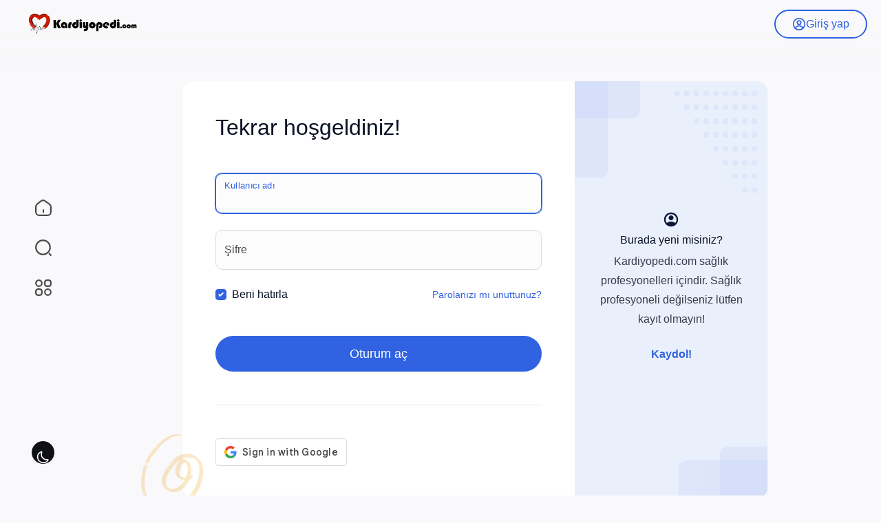

--- FILE ---
content_type: text/html; charset=UTF-8
request_url: https://www.kardiyopedi.com/login?red=https%3A%2F%2Fwww.kardiyopedi.com%2Fv%2Fb4xfJp
body_size: 26529
content:

<!DOCTYPE html>
<html id="html" lang="tr">
	<head>
		<meta http-equiv="Content-type" content="text/html; charset=UTF-8">
		<title>Giriş yap - Türkiyenin Kardiyoloji Sitesi</title>
		<meta name="title" content="Giriş yap - Türkiyenin Kardiyoloji Sitesi">
		<meta name="description" content="Kardiyopedi.com günlük pratiğe yönelik eğitsel içerikli videolar, vakalar, kayıtlı webinarlar ve podcast içerikleri sunan bir eğitim ve bilgi paylaşım portalıdır.">
		<meta name="keywords" content="kardiyopedi, kardiyoloji, elektrokardiyografi, ekg, ekokardiyografi, anjiyo, invaziv, koroner, stent, perifer, karotis,electrophysiology, echocardiography, STEMI, ACS, arrhythmia, pacemaker, ecg, ekg, electrocardiography,interventional Cardiology">
		<meta name="viewport" content="width=device-width, initial-scale=1">
		<meta name="version" content="1.0.4">
		
				
		<meta property="fb:app_id" content="1643990952546825" />
		<meta name="format-detection" content="telephone=no" />
		<meta name="apple-mobile-web-app-capable" content="yes" />
		
				
					<link rel="canonical" href="https://www.kardiyopedi.com/"/>
				
		<link rel="alternate" href="https://www.kardiyopedi.com?lang=english" hreflang="en" /><link rel="alternate" href="https://www.kardiyopedi.com?lang=turkish" hreflang="tr" />
	  
		<link rel="preconnect" href="https://fonts.googleapis.com">
		<link rel="preconnect" href="https://fonts.gstatic.com" crossorigin>
		<link href="https://fonts.googleapis.com/css2?family=Inter:wght@300;400;500;600;700;900&display=swap" rel="stylesheet">
		<link rel="preconnect" href="https://fonts.googleapis.com">
		<link rel="preconnect" href="https://fonts.gstatic.com" crossorigin>
		<link href="https://fonts.googleapis.com/css2?family=Source+Serif+4:opsz,wght@8..60,400;8..60,500;8..60,600;8..60,700&display=swap" rel="stylesheet">
	  
		<link rel="shortcut icon" type="image/png" href="https://www.kardiyopedi.com/themes/playtag/img/icon.png"/>
		<link rel="stylesheet" href="https://www.kardiyopedi.com/themes/playtag/css/jquery-ui.min.css">
		<link rel="stylesheet" href="https://www.kardiyopedi.com/themes/playtag/css/jquery.tagit.css">
		<link rel="stylesheet" href="https://www.kardiyopedi.com/themes/playtag/css/font-awesome-4.7.0/css/font-awesome.min.css">
		<link rel="stylesheet" href="https://www.kardiyopedi.com/themes/playtag/css/twemoji-awesome.css">
		<link rel="stylesheet" href="https://www.kardiyopedi.com/themes/playtag/css/bootstrap.min.css">
		<link rel="stylesheet" href="https://www.kardiyopedi.com/themes/playtag/js/lib/sweetalert2/dist/sweetalert2.min.css">
		<link rel="stylesheet" href="https://www.kardiyopedi.com/themes/playtag/js/lib/notifIt/notifIt/css/notifIt.min.css">
		<link rel="stylesheet" href="https://www.kardiyopedi.com/themes/playtag/css/style.css?version=1.0.4" id="style-css">
		
				
		<link rel="stylesheet" href="https://www.kardiyopedi.com/themes/playtag/css/custom.style.css?version=3.0.1">



		
			  
		<link rel="stylesheet" href="https://www.kardiyopedi.com/themes/playtag/player/css/mediaelementplayer.min.css" />
		<script defer src="https://www.kardiyopedi.com/themes/playtag/js/lib/sweetalert2/dist/sweetalert2.js"></script>
		<script defer src="https://www.kardiyopedi.com/themes/playtag/js/lib/notifIt/notifIt/js/notifIt.min.js"></script>
		<link href="https://www.kardiyopedi.com/themes/playtag/css/bootstrap-toggle.min.css" rel="stylesheet">
		<link rel="stylesheet" href="https://www.kardiyopedi.com/themes/playtag/css/bootstrap-select.min.css">
		<script defer src="https://www.kardiyopedi.com/themes/playtag/js/bootstrap-select.min.js"></script>
      
			  
		<link rel="stylesheet" href="https://www.kardiyopedi.com/themes/playtag/player/plugins/speed/speed.min.css" />
		<link rel="stylesheet" href="https://www.kardiyopedi.com/themes/playtag/player/plugins/jump/jump-forward.min.css" />
		<link rel="stylesheet" href="https://www.kardiyopedi.com/themes/playtag/player/plugins/ads/ads.min.css" />
		<link rel="stylesheet" href="https://www.kardiyopedi.com/themes/playtag/player/plugins/quality/quality.min.css" />
		<script defer src="https://www.kardiyopedi.com/themes/playtag/js/v1.js"></script>
    
			  
					<script src="https://www.google.com/recaptcha/api.js" async defer></script>
				
		<script defer src="https://cdnjs.cloudflare.com/ajax/libs/socket.io/2.0.4/socket.io.js"></script>
		
		<!-- Google tag (gtag.js) -->
<script async src="https://www.googletagmanager.com/gtag/js?id=G-YQSKT2RTB5"></script>
<script>
  window.dataLayer = window.dataLayer || [];
  function gtag(){dataLayer.push(arguments);}
  gtag('js', new Date());

  gtag('config', 'G-YQSKT2RTB5');
</script>		
		<script defer src="https://www.kardiyopedi.com/themes/playtag/js/plupload.full.min.js"></script>
		
		<script>
         function RunLiveAgora(channelName,DIV_ID,token) {
           var agoraAppId = '';
           var token = token;

           var client = AgoraRTC.createClient({mode: 'live', codec: 'vp8'});
           client.init(agoraAppId, function () {


               client.setClientRole('audience', function() {
             }, function(e) {
             });

             client.join(token, channelName, 0, function(uid) {
             }, function(err) {
             });
             }, function (err) {
             });

             client.on('stream-added', function (evt) {
             var stream = evt.stream;
             var streamId = stream.getId();

             client.subscribe(stream, function (err) {
             });
           });
           client.on('stream-subscribed', function (evt) {
             var video_id = $('#video-id').val();
            if (!video_id) {
               return false;
            }
             $('#'+DIV_ID).html('<div class="position-absolute d-inline-flex align-items-center text-white tag_live_count"><svg xmlns="http://www.w3.org/2000/svg" height="8" viewBox="0 96 960 960" width="8"><path fill="currentColor" d="M480.276 1006q-88.916 0-167.743-33.104-78.828-33.103-137.577-91.852-58.749-58.749-91.852-137.535Q50 664.723 50 575.542q0-89.438 33.162-167.491 33.163-78.053 92.175-136.942 59.011-58.889 137.533-91.999Q391.393 146 480.458 146q89.428 0 167.518 33.093T784.94 271.06q58.874 58.874 91.967 137.215Q910 486.615 910 575.808q0 89.192-33.11 167.518-33.11 78.326-91.999 137.337-58.889 59.012-137.167 92.174Q569.447 1006 480.276 1006Z"/></svg><span id="live_word_'+video_id+'">Canlı</span> <span id="live_count_'+video_id+'"> 0</span></div><div id="live_post_comments_'+video_id+'" class="position-absolute w-100 pt-5 pb-4 px-3 tag_live_comments user-comments"></div>');
             var remoteStream = evt.stream;
             remoteStream.play(DIV_ID);
             $('#player_'+remoteStream.getId()).find('video').css('position', 'relative');
           });
         }
                      var site_url = 'https://www.kardiyopedi.com';
           function PT_Ajax_Requests_File() {
             return site_url + '/';
           }
           function PT_Page_Loading_File() {
             return site_url + '/page_loading.php';
           }
           function OpenShareWindow(url, windowName) {
              newwindow = window.open(url, windowName, 'height=600,width=800');
              if (window.focus) {
                 newwindow.focus();
              }
              return false;
           }
           function getCookie(name) {
             var value = "; " + document.cookie;
             var parts = value.split("; " + name + "=");
             if (parts.length == 2) return parts.pop().split(";").shift();
           }
		</script>
		
		<script defer src="https://www.kardiyopedi.com/themes/playtag/js/header.js?version=3.0.1"></script>
	  
			  
		<script defer src="https://imasdk.googleapis.com/js/sdkloader/ima3.js" type="text/javascript"></script>
     
				
					<script src="https://accounts.google.com/gsi/client" async defer></script>
				
		<style>
:root {
	--default-bg: rgba(0,0,0,.05);
	--default-bg-hv: rgba(0,0,0,.08);
	--default-color: #081024;
	--main: #3062e1;
	--main-color: #FFF;
	--main-hover: #2853C0;
	--main-hover-color: #FFF;
}
</style>	</head>
	<script type="text/javascript">
        window.UpdateChatU = 0;
        $(document).on('click', 'a[data-load]', function(event) {
            if ($('#live_post_id').length > 0) {
                    DeleteLive();
                    window.location = $(this).attr('href');
                    return false;
              }
              $('#bar_loading').show();
                event.preventDefault();
                var url = $(this).attr('data-load');
                if ($('video').length > 0) {
                  $('video')[0].pause();
                }
                $.ajax({
                  url: PT_Page_Loading_File()+url,
                  type: 'GET',
                  dataType: 'html'
                })
                .done(function(data_html) {
                  if ($(data_html).filter('#json-data').length > 0) {
                      if (typeof(ads_) != 'undefined') {
                        clearInterval(ads_);
                      }

                      data = JSON.parse($(data_html).filter('#json-data').val());

                      (data.page == 'register' ||
                      data.page == 'login' ||
                      data.page == 'shorts' ||
                      data.page == 'latest' ||
                      data.page == 'top' ||
                      data.page == 'trending' ||
                      data.page == 'stock' ||
                      data.page == 'upload-video' ||
                      data.page == 'import-video' ||
                      data.page == 'messages') ? $('#header_ad_').addClass('d-none') : $('#header_ad_').removeClass('d-none');

                      (data.page == 'home') ? $('#home_menu_ a').addClass('active') : $('#home_menu_ a').removeClass('active');
					  (data.page == 'home') ? $('.tag_header').addClass('hide_splash') : $('.tag_header').removeClass('hide_splash');
					  (data.page == 'search') ? $('#search_menu_ a').addClass('active') : $('#search_menu_ a').removeClass('active');
					  (data.page == 'shorts') ? $('#shorts_menu_ a').addClass('active') : $('#shorts_menu_ a').removeClass('active');
					  (data.page == 'messages') ? $('#messages_menu_ a').addClass('active') : $('#messages_menu_ a').removeClass('active');
					  (data.page == 'watch') ? $('#header_ad_').addClass('watch') : $('#header_ad_').removeClass('watch');
					  (data.page == 'shorts') ? $('#header_ad_').addClass('d-none') : $('#header_ad_').removeClass('d-none');


                      window.history.pushState({state:'new'},'', data.url);
                      $('#container_content').html(data_html);
                      $('meta[name=title]').attr('content', data.title);
                      $('meta[name=description]').attr('content', data.description);
                      $('meta[name=keywords]').attr('content', data.keyword);
                      $('title').text(data.title);
                    }
                    else{
                      window.location.href = site_url+'/login';
                    }
                })
                .fail(function() {
                  if (typeof(getCookie('user_id')) == 'undefined') {
                    window.location.href = site_url+'/login';
                  }
                  else{
                    window.location.href = site_url+'/404';
                  }
                })
                .always(function() {
					if (data.page == 'home') {
						$('.home_announce').addClass('d-none');
					}
					else{
						$('.home_announce').removeClass('d-none');
					};
				  
                  window.scrollTo(0,0);
                  $('#bar_loading').delay(300).fadeOut(300);
                  $(".video-player").hover(
                      function(e){
                        $('.watermark').css('display', 'block');
                       },
                      function(e){
                        setTimeout(function () {
                          if ($('.video-player:hover').length == 0) {
                            $('.watermark').css('display', 'none');
                          }
                        }, 1000);
                       }
                  );
                });

        });
      function load_more_sub() {
        var id = $('.subscribers_').last().attr('data_subscriber_id');
        var user_id = '{{ME id}}';
        $.post(PT_Ajax_Requests_File()+'aj/user/get_more_subscribers_', {id: id,user_id:user_id}, function(data, textStatus, xhr) {
          if (data.status == 200) {
            if (data.html != '') {
              $('.user_subscribers_').append(data.html);
            }
            else{
              $('#user_subscribers__load').html("<svg xmlns='http://www.w3.org/2000/svg' viewBox='0 0 24 24'><path fill='currentColor' d='M12,2A10,10 0 0,0 2,12A10,10 0 0,0 12,22A10,10 0 0,0 22,12A10,10 0 0,0 12,2M17,13H7V11H17V13Z' /></svg> Başka abonelik yok");
            }

          }

        });
      }
	</script>
	
	<body itemscope itemtype="http://schema.org/Organization" id="pt-body">
		<script src="https://www.kardiyopedi.com/themes/playtag/js/jquery-3.min.js"></script>
		<script defer src="https://www.kardiyopedi.com/themes/playtag/js/jquery-ui.min.js"></script>
		<script type="text/javascript" defer src="https://www.kardiyopedi.com/themes/playtag/js/jquery.form.min.js"></script>
		<script type="text/javascript" defer src="https://www.kardiyopedi.com/themes/playtag/js/tag-it.min.js"></script>
		<script src="https://www.kardiyopedi.com/themes/playtag/player/js/mediaelement-and-player.min.js"></script>
		<script defer src="https://www.kardiyopedi.com/themes/playtag/player/plugins/speed/speed.min.js"></script>
		<script defer src="https://www.kardiyopedi.com/themes/playtag/player/plugins/jump/jump-forward.min.js"></script>
		<script defer src="https://www.kardiyopedi.com/themes/playtag/player/plugins/ads/ads.min.js"></script>
		<script defer src="https://www.kardiyopedi.com/themes/playtag/player/plugins/ads/ads-i18n.js"></script>
		<script defer src="https://www.kardiyopedi.com/themes/playtag/player/plugins/vast/ads-vast-vpaid.js"></script>
		<script defer src="https://www.kardiyopedi.com/themes/playtag/player/plugins/quality/quality.min.js"></script>
		<script defer src="https://www.kardiyopedi.com/themes/playtag/js/facebook.min.js"></script>
		<script defer src="https://www.kardiyopedi.com/themes/playtag/player/plugins/speed/speed-i18n.js"></script>
		<script src="https://www.kardiyopedi.com/themes/playtag/js/Fingerprintjs2/fingerprint2.js"></script>
		
				<div id="pop_up_18" class="modal fade et_plus" data-backdrop="static" data-keyboard="false">
			<div class="modal-dialog modal-lg modal-dialog-centered">
				<div class="modal-content text-center">
					<div class="modal-body">
						<div class="text-center empty_state pb-2 pt-4">
							<div class="position-relative dog">
								<svg viewBox="0 0 512 512" xmlns="http://www.w3.org/2000/svg" xmlns:xlink="http://www.w3.org/1999/xlink"><linearGradient id="SVGID_1_" gradientTransform="matrix(1 0 0 -1 0 514.74)" gradientUnits="userSpaceOnUse" x1="88.381" x2="407.413" y1="431.656" y2="112.625"><stop offset="0" stop-color="#54bdff"/><stop offset="1" stop-color="#0042c7"/></linearGradient><g id="Icon"><g id="_27"><path d="m203 398.6c0 4.9-14.5 7.3-43.6 7.3s-43.6-2.4-43.6-7.3v-211.7l-46.4.4c-8.6 0-12.9-13.7-12.9-41.2 0-9.4.9-18.6 2.8-27.5s5.1-13.3 9.7-13.3h117.7c4.9 0 8.8 1.1 11.8 3.2 3 2.2 4.5 4.8 4.5 7.9zm252.5-83.3c0 28.1-10.1 51-30.3 68.7-20.2 17.8-47.1 26.6-80.8 26.6s-60.1-8.5-79.5-25.5c-19.3-17-29-39.4-29-67s13.9-52.2 41.7-73.7c-19.5-16.9-29.2-37.2-29.2-61s9.3-43.4 27.9-58.8 42.4-23.2 71.3-23.2 52 7.2 69.4 21.7c17.3 14.5 25.9 32.6 25.8 54.5s-9.4 41.7-27.7 59.5c11.7 8.6 21.4 19.7 29 33.3s11.4 28.6 11.4 44.9zm-134.4-3.9c0 8.3 2.5 15 7.5 20s11.2 7.5 18.7 7.5c7.4 0 13.5-2.5 18.3-7.5 4.7-5 7.1-11.7 7.1-20 0-15.5-9.9-28.2-29.6-38.2-14.7 8.9-22 21.6-22 38.2zm46.4-121.6c0-6.3-2.2-11.6-6.7-15.9s-9.4-6.4-14.8-6.4c-14.6 0-22.2 7-22.8 21.1 0 12.9 9.9 25.1 29.6 36.5 9.8-10.9 14.7-22.6 14.7-35.3z" fill="url(#SVGID_1_)"/></g></g></svg>
							</div>
							<h2>18 yaşında veya daha büyük müsünüz?</h2>
							<p>Lütfen 18 yaşın altındaysanız bu siteye erişemeyeceğinizi unutmayın.</p>
						</div>
					</div>
					<div class="modal-footer justify-content-center pb-5">
						<button class="btn btn-link main" id="pop_up_18_no">Yok hayır</button>
						<button class="btn btn-main" id="pop_up_18_yes">Evet</button>
					</div>
				</div>
			</div>
		</div>
		
		<a href="" id="link_redirect_to_page"  data-load=""></a>
		<div class="position-fixed w-100 overflow-hidden page_loading_bar" id="bar_loading"></div>

		<input type="hidden" class="main_session" value="30b215f531f009f2e6967db02e58354f71d44dc2">
		
					<header>
				<nav class="position-fixed w-100 d-flex align-items-center tag_header ">
	<div class="navbar w-100 p-0">
		<div class="navbar-header">
			<a class="navbar-brand m-0 p-0" href="https://www.kardiyopedi.com/" itemprop="url">
				<img width="180" height="60" itemprop="logo" src="https://www.kardiyopedi.com/themes/playtag/img/logo.png?cache=123" alt="Türkiyenin Kardiyoloji Sitesi">
			</a>
		</div>
		
		<div class="dropdown nav">
							<a href="https://www.kardiyopedi.com/login" role="button" class="btn btn-main-outline">
					<svg width="20" height="20" viewBox="0 0 24 24" fill="none" xmlns="http://www.w3.org/2000/svg"><path d="M12.12 12.78C12.05 12.77 11.96 12.77 11.88 12.78C10.12 12.72 8.71997 11.28 8.71997 9.50998C8.71997 7.69998 10.18 6.22998 12 6.22998C13.81 6.22998 15.28 7.69998 15.28 9.50998C15.27 11.28 13.88 12.72 12.12 12.78Z" stroke="currentColor" stroke-width="2" stroke-linecap="round" stroke-linejoin="round"></path><path d="M18.74 19.3801C16.96 21.0101 14.6 22.0001 12 22.0001C9.40001 22.0001 7.04001 21.0101 5.26001 19.3801C5.36001 18.4401 5.96001 17.5201 7.03001 16.8001C9.77001 14.9801 14.25 14.9801 16.97 16.8001C18.04 17.5201 18.64 18.4401 18.74 19.3801Z" stroke="currentColor" stroke-width="2" stroke-linecap="round" stroke-linejoin="round"></path><path d="M12 22C17.5228 22 22 17.5228 22 12C22 6.47715 17.5228 2 12 2C6.47715 2 2 6.47715 2 12C2 17.5228 6.47715 22 12 22Z" stroke="currentColor" stroke-width="2" stroke-linecap="round" stroke-linejoin="round"></path></svg> Giriş yap
				</a>
					</div>
	</div>
</nav>

<div class="dropdown-menu border-0 rounded-0 p-0 m-0 shadow-none fixed-top d-none tag_header_ddown tag_user_menu" role="menu">
	<button type="button" onclick="$('.tag_user_menu').toggleClass('d-none');$('body').removeClass('user_menu_open');" class="position-absolute rounded-circle btn btn-close">
		<svg width="24" height="24" viewBox="0 0 24 24" fill="none" xmlns="http://www.w3.org/2000/svg"><path d="M6 18L18 6M6 6L18 18" stroke="currentColor" stroke-width="2" stroke-linecap="round" stroke-linejoin="round"/></svg>
	</button>
	
	<div class="p-4 w-100 m-auto position-relative">
		<div class="py-md-5 m-auto position-relative">
			<div class="m-auto w-100 tag_user_menu_box">
				<h5 class="mt-0 mb-4">Hesabım</h5>

				<div class="h-100 w-100 text-center bold tag_user_menu_links">
					<a href="https://www.kardiyopedi.com/login" class="p-0 d-inline-flex align-items-center flex-column content bg-transparent shadow-none black black-hover">
						<span class="position-relative d-flex align-items-center justify-content-center mx-auto rounded-circle main"><svg width="24" height="24" viewBox="0 0 24 24" fill="none" xmlns="http://www.w3.org/2000/svg"><path d="M16.8 2H14.2C11 2 9 4 9 7.2V11.25H13.44L11.37 9.18C11.22 9.03 11.15 8.84 11.15 8.65C11.15 8.46 11.22 8.27 11.37 8.12C11.66 7.83 12.14 7.83 12.43 8.12L15.78 11.47C16.07 11.76 16.07 12.24 15.78 12.53L12.43 15.88C12.14 16.17 11.66 16.17 11.37 15.88C11.08 15.59 11.08 15.11 11.37 14.82L13.44 12.75H9V16.8C9 20 11 22 14.2 22H16.79C19.99 22 21.99 20 21.99 16.8V7.2C22 4 20 2 16.8 2Z" fill="currentColor"/><path d="M2.75 11.25C2.34 11.25 2 11.59 2 12C2 12.41 2.34 12.75 2.75 12.75H9V11.25H2.75Z" fill="currentColor"/></svg></span> Giriş yap
					</a>
					
											<a href="https://www.kardiyopedi.com/register" class="p-0 d-inline-flex align-items-center flex-column content bg-transparent shadow-none black black-hover">
							<span class="position-relative d-flex align-items-center justify-content-center mx-auto rounded-circle main"><svg width="24" height="24" viewBox="0 0 24 24" fill="none" xmlns="http://www.w3.org/2000/svg"><path fill-rule="evenodd" clip-rule="evenodd" d="M9 1.25C6.37665 1.25 4.25 3.37665 4.25 6C4.25 8.62335 6.37665 10.75 9 10.75C11.6234 10.75 13.75 8.62335 13.75 6C13.75 3.37665 11.6234 1.25 9 1.25ZM0.25 18.95C0.25 15.802 2.80198 13.25 5.95 13.25H12.05C15.198 13.25 17.75 15.802 17.75 18.95C17.75 21.0487 16.0487 22.75 13.95 22.75H4.05C1.95132 22.75 0.25 21.0487 0.25 18.95ZM20.75 7C20.75 6.58579 20.4142 6.25 20 6.25C19.5858 6.25 19.25 6.58579 19.25 7V9.25H17C16.5858 9.25 16.25 9.58579 16.25 10C16.25 10.4142 16.5858 10.75 17 10.75H19.25V13C19.25 13.4142 19.5858 13.75 20 13.75C20.4142 13.75 20.75 13.4142 20.75 13V10.75H23C23.4142 10.75 23.75 10.4142 23.75 10C23.75 9.58579 23.4142 9.25 23 9.25H20.75V7Z" fill="currentColor"/></svg></span> Kaydol
						</a>
										
											<label class="d-inline-flex m-0 tag_mode_toggle d-lg-none">
							<input type="checkbox"  class="d-none toggle-mode">
							<div role="button" class="p-0 w-100 d-inline-flex align-items-center flex-column content bg-transparent shadow-none black black-hover">
								<span class="position-relative d-flex align-items-center justify-content-center mx-auto rounded-circle main"><svg width="24" height="24" viewBox="0 0 24 24" fill="none" xmlns="http://www.w3.org/2000/svg"><path d="M2.03009 12.42C2.39009 17.57 6.76009 21.76 11.9901 21.99C15.6801 22.15 18.9801 20.43 20.9601 17.72C21.7801 16.61 21.3401 15.87 19.9701 16.12C19.3001 16.24 18.6101 16.29 17.8901 16.26C13.0001 16.06 9.00009 11.97 8.98009 7.13996C8.97009 5.83996 9.24009 4.60996 9.73009 3.48996C10.2701 2.24996 9.62009 1.65996 8.37009 2.18996C4.41009 3.85996 1.70009 7.84996 2.03009 12.42Z" stroke="currentColor" stroke-width="1.5" stroke-linecap="round" stroke-linejoin="round"/></svg></span> Gece Modu
							</div>
						</label>
									</div>
			
				<hr class="my-5">
				
				<h5 class="mt-0 mb-4">Tümünü Gör</h5>
				
				<div class="m-auto w-100 text-center bold tag_user_menu_links">
											<a href="https://www.kardiyopedi.com/articles" data-load="?link1=articles" class="p-0 d-inline-flex align-items-center flex-column content bg-transparent shadow-none black black-hover">
							<span class="position-relative d-flex align-items-center justify-content-center mx-auto rounded-circle mid"><svg xmlns="http://www.w3.org/2000/svg" width="24" height="24" viewBox="0 0 24 24" fill="none" stroke="currentColor" stroke-width="1.5" stroke-linecap="round" stroke-linejoin="round"><path d="M5 21h12a4 4 0 0 0 4-4V5a2 2 0 0 0-2-2H9a2 2 0 0 0-2 2v13c0 1.657-.343 3-2 3z"/><path d="M3 10a2 2 0 0 1 2-2h2v10.5c0 1.38-.62 2.5-2 2.5s-2-1.12-2-2.5V10z"/><circle cx="12" cy="8" r="1"/><path d="M11 14h6"/><path d="M11 17h3"/></svg></span> Makaleler
						</a>
										
										
											<a href="https://www.kardiyopedi.com/popular_channels" data-load="?link1=popular_channels" class="p-0 d-inline-flex align-items-center flex-column content bg-transparent shadow-none black black-hover">
							<span class="position-relative d-flex align-items-center justify-content-center mx-auto rounded-circle mid"><svg width="24" height="24" viewBox="0 0 24 24" fill="none" xmlns="http://www.w3.org/2000/svg"><path d="M13.3 8.10998L14.62 10.75C14.8 11.11 15.28 11.47 15.68 11.53L18.07 11.93C19.6 12.19 19.96 13.29 18.86 14.39L17 16.25C16.69 16.56 16.51 17.17 16.61 17.61L17.14 19.92C17.56 21.74 16.59 22.45 14.98 21.5L12.74 20.17C12.33 19.93 11.67 19.93 11.26 20.17L9.01996 21.5C7.40996 22.45 6.43995 21.74 6.85995 19.92L7.38998 17.61C7.48998 17.18 7.30997 16.57 6.99997 16.25L5.13998 14.39C4.03998 13.29 4.39996 12.18 5.92996 11.93L8.31997 11.53C8.71997 11.46 9.19997 11.11 9.37997 10.75L10.7 8.10998C11.41 6.67998 12.59 6.67998 13.3 8.10998Z" stroke="currentColor" stroke-width="1.5" stroke-linecap="round" stroke-linejoin="round"/><path d="M6 9V2" stroke="currentColor" stroke-width="1.5" stroke-linecap="round" stroke-linejoin="round"/><path d="M18 9V2" stroke="currentColor" stroke-width="1.5" stroke-linecap="round" stroke-linejoin="round"/><path d="M12 4V2" stroke="currentColor" stroke-width="1.5" stroke-linecap="round" stroke-linejoin="round"/></svg></span> Kanallar
						</a>
										
					<a href="https://www.kardiyopedi.com/videos/latest" data-load="?link1=videos&page=latest" class="p-0 d-inline-flex align-items-center flex-column content bg-transparent shadow-none black black-hover">
						<span class="position-relative d-flex align-items-center justify-content-center mx-auto rounded-circle mid"><svg width="24" height="24" viewBox="0 0 24 24" fill="none" xmlns="http://www.w3.org/2000/svg"><path d="M12.53 20.4201H6.21C3.05 20.4201 2 18.3201 2 16.2101V7.79008C2 4.63008 3.05 3.58008 6.21 3.58008H12.53C15.69 3.58008 16.74 4.63008 16.74 7.79008V16.2101C16.74 19.3701 15.68 20.4201 12.53 20.4201Z" stroke="currentColor" stroke-width="1.5" stroke-linecap="round" stroke-linejoin="round"/><path d="M19.52 17.0999L16.74 15.1499V8.83989L19.52 6.88989C20.88 5.93989 22 6.51989 22 8.18989V15.8099C22 17.4799 20.88 18.0599 19.52 17.0999Z" stroke="currentColor" stroke-width="1.5" stroke-linecap="round" stroke-linejoin="round"/><path d="M11.5 11C12.3284 11 13 10.3284 13 9.5C13 8.67157 12.3284 8 11.5 8C10.6716 8 10 8.67157 10 9.5C10 10.3284 10.6716 11 11.5 11Z" stroke="currentColor" stroke-width="1.5" stroke-linecap="round" stroke-linejoin="round"/></svg></span> Son Eklenenler
					</a>

					<a href="https://www.kardiyopedi.com/videos/top" data-load="?link1=videos&page=top" class="p-0 d-inline-flex align-items-center flex-column content bg-transparent shadow-none black black-hover">
						<span class="position-relative d-flex align-items-center justify-content-center mx-auto rounded-circle mid"><svg width="24" height="24" viewBox="0 0 24 24" fill="none" xmlns="http://www.w3.org/2000/svg"><path d="M7 18L7 16" stroke="currentColor" stroke-width="1.5" stroke-linecap="round"/><path d="M12 18L12 15" stroke="currentColor" stroke-width="1.5" stroke-linecap="round"/><path d="M17 18L17 13" stroke="currentColor" stroke-width="1.5" stroke-linecap="round"/><path d="M6 10.75C5.58579 10.75 5.25 11.0858 5.25 11.5C5.25 11.9142 5.58579 12.25 6 12.25V10.75ZM16.6512 6.8721C16.8567 6.51247 16.7317 6.05433 16.3721 5.84882C16.0125 5.64331 15.5543 5.76826 15.3488 6.1279L16.6512 6.8721ZM13.8779 5.55478C13.4692 5.62219 13.1926 6.00815 13.26 6.41684C13.3274 6.82553 13.7134 7.10219 14.1221 7.03478L13.8779 5.55478ZM15.2676 6.08568L15.1456 5.34568L15.2676 6.08568ZM16.6819 6.88953L15.9609 7.09609L16.6819 6.88953ZM16.279 8.20656C16.3931 8.60475 16.8084 8.83507 17.2066 8.72099C17.6048 8.60692 17.8351 8.19164 17.721 7.79344L16.279 8.20656ZM16.2741 6.07154L16.6448 5.41951L16.6447 5.41951L16.2741 6.07154ZM6 12.25C10.6742 12.25 14.4764 10.678 16.6512 6.8721L15.3488 6.1279C13.5236 9.32203 10.3258 10.75 6 10.75V12.25ZM14.1221 7.03478L15.3897 6.82568L15.1456 5.34568L13.8779 5.55478L14.1221 7.03478ZM15.9609 7.09609L16.279 8.20656L17.721 7.79344L17.4029 6.68297L15.9609 7.09609ZM15.3897 6.82568C15.6742 6.77874 15.8228 6.75549 15.9273 6.75072C16.0142 6.74675 15.9719 6.76242 15.9035 6.72357L16.6447 5.41951C16.3693 5.26294 16.0902 5.24172 15.8589 5.25228C15.6451 5.26203 15.394 5.30471 15.1456 5.34568L15.3897 6.82568ZM17.4029 6.68297C17.3421 6.47103 17.2761 6.2338 17.1891 6.04105C17.0889 5.81911 16.9304 5.58186 16.6448 5.41951L15.9035 6.72357C15.8732 6.70635 15.8458 6.68248 15.8263 6.6588C15.8103 6.63917 15.8103 6.63246 15.8219 6.65818C15.8342 6.68528 15.8513 6.73033 15.8759 6.80783C15.9004 6.88523 15.9266 6.97645 15.9609 7.09609L17.4029 6.68297Z" fill="currentColor"/><path d="M2.5 12C2.5 7.52166 2.5 5.28249 3.89124 3.89124C5.28249 2.5 7.52166 2.5 12 2.5C16.4783 2.5 18.7175 2.5 20.1088 3.89124C21.5 5.28249 21.5 7.52166 21.5 12C21.5 16.4783 21.5 18.7175 20.1088 20.1088C18.7175 21.5 16.4783 21.5 12 21.5C7.52166 21.5 5.28249 21.5 3.89124 20.1088C2.5 18.7175 2.5 16.4783 2.5 12Z" stroke="currentColor" stroke-width="1.5"/></svg></span> En Çok İzlenenler
					</a>

					<a href="https://www.kardiyopedi.com/videos/trending" data-load="?link1=videos&page=trending" class="p-0 d-inline-flex align-items-center flex-column content bg-transparent shadow-none black black-hover">
						<span class="position-relative d-flex align-items-center justify-content-center mx-auto rounded-circle mid"><svg xmlns="http://www.w3.org/2000/svg" width="24" height="24" viewBox="0 0 24 24" fill="none" stroke="currentColor" stroke-width="1.5" stroke-linecap="round" stroke-linejoin="round" ><path d="M12 22c-4.97 0-9-2.582-9-7v-.088C3 12.794 4.338 11.1 6.375 10c1.949-1.052 3.101-2.99 2.813-5l-.563-3 2.086.795c3.757 1.43 6.886 3.912 8.914 7.066A8.495 8.495 0 0 1 21 14.464V15c0 1.562-.504 2.895-1.375 3.965"/><path d="M12 22c-1.657 0-3-1.433-3-3.2 0-1.4 1.016-2.521 1.91-3.548L12 14l1.09 1.252C13.984 16.28 15 17.4 15 18.8c0 1.767-1.343 3.2-3 3.2z"/></svg></span> Trendler
					</a>

										
									</div>
				
				<footer class="pt-5 w-100">
					
				</footer>
			</div>
		</div>
	</div>
</div>
				<div class="clear"></div>
			</header>
				
					<div class="position-fixed d-flex h-100 head_sidebar">
	<div class="d-flex align-items-center position-absolute h-100 head_sidebar_menu">
		<nav class="d-flex flex-md-column py-md-4">
			<div id="home_menu_">
				<a href="https://www.kardiyopedi.com/" data-load="?link1=home" aria-label="Anasayfa" class="position-relative d-inline-flex d-md-flex align-items-center ">
					<svg width="24" height="24" viewBox="0 0 24 24" fill="none" xmlns="http://www.w3.org/2000/svg"><path d="M9.02 2.84004L3.63 7.04004C2.73 7.74004 2 9.23004 2 10.36V17.77C2 20.09 3.89 21.99 6.21 21.99H17.79C20.11 21.99 22 20.09 22 17.78V10.5C22 9.29004 21.19 7.74004 20.2 7.05004L14.02 2.72004C12.62 1.74004 10.37 1.79004 9.02 2.84004Z" stroke="currentColor" stroke-width="2" stroke-linecap="round" stroke-linejoin="round"/><path d="M12 17.99V14.99" stroke="currentColor" stroke-width="2" stroke-linecap="round" stroke-linejoin="round"/><path d="M20.0402 6.82165L14.2802 2.79165C12.7102 1.69165 10.3002 1.75165 8.79023 2.92165L3.78023 6.83165C2.78023 7.61165 1.99023 9.21165 1.99023 10.4716V17.3716C1.99023 19.9216 4.06023 22.0016 6.61023 22.0016H17.3902C19.9402 22.0016 22.0102 19.9316 22.0102 17.3816V10.6016C22.0102 9.25165 21.1402 7.59165 20.0402 6.82165ZM12.7502 18.0016C12.7502 18.4116 12.4102 18.7516 12.0002 18.7516C11.5902 18.7516 11.2502 18.4116 11.2502 18.0016V15.0016C11.2502 14.5916 11.5902 14.2516 12.0002 14.2516C12.4102 14.2516 12.7502 14.5916 12.7502 15.0016V18.0016Z" fill="currentColor" class="hover_path"/></svg><span class="position-absolute d-none d-lg-block">Anasayfa</span>
				</a>
			</div>
			
			<div id="search_menu_">
				<a href="javascript:void(0);" role="button" data-toggle="dropdown" data-display="static" aria-label="Arama" onclick="$('body').toggleClass('search_menu_open');$('body').removeClass('noti_menu_open');$('body').removeClass('user_menu_open');$('.tag_user_menu').addClass('d-none');" class="position-relative d-inline-flex d-md-flex align-items-center ">
					<svg width="24" height="24" viewBox="0 0 24 24" fill="none" xmlns="http://www.w3.org/2000/svg"><path d="M11.5 21C16.7467 21 21 16.7467 21 11.5C21 6.25329 16.7467 2 11.5 2C6.25329 2 2 6.25329 2 11.5C2 16.7467 6.25329 21 11.5 21Z" stroke="currentColor" stroke-width="2" stroke-linecap="round" stroke-linejoin="round"/><path d="M22 22L20 20" stroke="currentColor" stroke-width="2" stroke-linecap="round" stroke-linejoin="round"/><path d="M11.5 21C16.7467 21 21 16.7467 21 11.5C21 6.25329 16.7467 2 11.5 2C6.25329 2 2 6.25329 2 11.5C2 16.7467 6.25329 21 11.5 21Z" fill="currentColor" class="hover_path"/><path d="M21.3005 21.9986C21.1205 21.9986 20.9405 21.9286 20.8105 21.7986L18.9505 19.9386C18.6805 19.6686 18.6805 19.2286 18.9505 18.9486C19.2205 18.6786 19.6605 18.6786 19.9405 18.9486L21.8005 20.8086C22.0705 21.0786 22.0705 21.5186 21.8005 21.7986C21.6605 21.9286 21.4805 21.9986 21.3005 21.9986Z" fill="currentColor" class="hover_path"/></svg><span class="position-absolute d-none d-lg-block">Arama</span>
				</a>
				<div class="dropdown-menu d-none"></div>
			</div>
			
						
						
							<div>
					<a href="javascript:void(0);" data-toggle="dropdown" aria-label="Tümünü Gör" data-display="static" onclick="$('.tag_user_menu').toggleClass('d-none');$('body').toggleClass('user_menu_open');$('body').removeClass('search_menu_open');" class="position-relative d-inline-flex d-md-flex align-items-center">
						<svg width="24" height="24" viewBox="0 0 24 24" fill="none" xmlns="http://www.w3.org/2000/svg"><path d="M17 10H19C21 10 22 9 22 7V5C22 3 21 2 19 2H17C15 2 14 3 14 5V7C14 9 15 10 17 10Z" stroke="currentColor" stroke-width="2" stroke-miterlimit="10" stroke-linecap="round" stroke-linejoin="round"/><path d="M5 22H7C9 22 10 21 10 19V17C10 15 9 14 7 14H5C3 14 2 15 2 17V19C2 21 3 22 5 22Z" stroke="currentColor" stroke-width="2" stroke-miterlimit="10" stroke-linecap="round" stroke-linejoin="round"/><path d="M6 10C8.20914 10 10 8.20914 10 6C10 3.79086 8.20914 2 6 2C3.79086 2 2 3.79086 2 6C2 8.20914 3.79086 10 6 10Z" stroke="currentColor" stroke-width="2" stroke-miterlimit="10" stroke-linecap="round" stroke-linejoin="round"/><path d="M18 22C20.2091 22 22 20.2091 22 18C22 15.7909 20.2091 14 18 14C15.7909 14 14 15.7909 14 18C14 20.2091 15.7909 22 18 22Z" stroke="currentColor" stroke-width="2" stroke-miterlimit="10" stroke-linecap="round" stroke-linejoin="round"/><path d="M18.6695 2H16.7695C14.5895 2 13.4395 3.15 13.4395 5.33V7.23C13.4395 9.41 14.5895 10.56 16.7695 10.56H18.6695C20.8495 10.56 21.9995 9.41 21.9995 7.23V5.33C21.9995 3.15 20.8495 2 18.6695 2Z" fill="currentColor" class="hover_path"/><path d="M7.24 13.4297H5.34C3.15 13.4297 2 14.5797 2 16.7597V18.6597C2 20.8497 3.15 21.9997 5.33 21.9997H7.23C9.41 21.9997 10.56 20.8497 10.56 18.6697V16.7697C10.57 14.5797 9.42 13.4297 7.24 13.4297Z" fill="currentColor" class="hover_path"/><path d="M6.29 10.58C8.6593 10.58 10.58 8.6593 10.58 6.29C10.58 3.9207 8.6593 2 6.29 2C3.9207 2 2 3.9207 2 6.29C2 8.6593 3.9207 10.58 6.29 10.58Z" fill="currentColor" class="hover_path"/><path d="M17.7099 22.0019C20.0792 22.0019 21.9999 20.0812 21.9999 17.7119C21.9999 15.3426 20.0792 13.4219 17.7099 13.4219C15.3406 13.4219 13.4199 15.3426 13.4199 17.7119C13.4199 20.0812 15.3406 22.0019 17.7099 22.0019Z" fill="currentColor" class="hover_path"/></svg><span class="position-absolute d-none d-lg-block">Tümünü Gör</span>
					</a>
					<div class="dropdown-menu d-none"></div>
				</div>
					</nav>
	</div>
	<div class="position-absolute h-100 d-none d-lg-block head_sidebar_backsplash"></div>
	
			<label class="position-fixed text-center tag_mode_toggle overflow-hidden d-none d-md-block mini">
			<input type="checkbox"  class="d-none toggle-mode">
			<div role="button" class="d-inline-flex justify-content-center align-items-center rounded-circle shadow-none content" aria-label="Gece Modu" title="Gece Modu" data-toggle="tooltip" data-placement="right">
				<div class="position-absolute d-flex align-items-center justify-content-center flex-column two_icons">
					<svg width="19" height="19" viewBox="0 0 24 24" fill="none" xmlns="http://www.w3.org/2000/svg" class="moon"><path d="M2.03009 12.42C2.39009 17.57 6.76009 21.76 11.9901 21.99C15.6801 22.15 18.9801 20.43 20.9601 17.72C21.7801 16.61 21.3401 15.87 19.9701 16.12C19.3001 16.24 18.6101 16.29 17.8901 16.26C13.0001 16.06 9.00009 11.97 8.98009 7.13996C8.97009 5.83996 9.24009 4.60996 9.73009 3.48996C10.2701 2.24996 9.62009 1.65996 8.37009 2.18996C4.41009 3.85996 1.70009 7.84996 2.03009 12.42Z" stroke="currentColor" stroke-width="2" stroke-linecap="round" stroke-linejoin="round"/></svg>
					<svg width="19" height="19" viewBox="0 0 24 24" fill="none" xmlns="http://www.w3.org/2000/svg" class="sun"><path d="M12 18.5C15.5899 18.5 18.5 15.5899 18.5 12C18.5 8.41015 15.5899 5.5 12 5.5C8.41015 5.5 5.5 8.41015 5.5 12C5.5 15.5899 8.41015 18.5 12 18.5Z" stroke="currentColor" stroke-width="2" stroke-linecap="round" stroke-linejoin="round"/><path d="M19.14 19.14L19.01 19.01M19.01 4.99L19.14 4.86L19.01 4.99ZM4.86 19.14L4.99 19.01L4.86 19.14ZM12 2.08V2V2.08ZM12 22V21.92V22ZM2.08 12H2H2.08ZM22 12H21.92H22ZM4.99 4.99L4.86 4.86L4.99 4.99Z" stroke="currentColor" stroke-width="2" stroke-linecap="round" stroke-linejoin="round"/></svg>
				</div>
			</div>
		</label>
	</div>

<!--Search Menu-->
<div class="dropdown-menu border-0 p-0 pt-md-5 m-0 position-fixed tag_header_ddown tag_search_menu">
	<button type="button" onclick="$('body').removeClass('search_menu_open');" class="position-absolute rounded-circle btn btn-close">
		<svg width="24" height="24" viewBox="0 0 24 24" fill="none" xmlns="http://www.w3.org/2000/svg"><path d="M6 18L18 6M6 6L18 18" stroke="currentColor" stroke-width="2" stroke-linecap="round" stroke-linejoin="round"/></svg>
	</button>
	
	<div class="w-100 p-4">
		<h3 class="mb-4">Arama</h3>
	
		<form class="header_search pb-4" role="search" action="https://www.kardiyopedi.com/search" method="GET">
			<div class="position-relative form-group">
				<svg width="21" height="21" viewBox="0 0 24 24" fill="none" xmlns="http://www.w3.org/2000/svg" class="position-absolute"><path d="M11.5 21C16.7467 21 21 16.7467 21 11.5C21 6.25329 16.7467 2 11.5 2C6.25329 2 2 6.25329 2 11.5C2 16.7467 6.25329 21 11.5 21Z" stroke="currentColor" stroke-width="2" stroke-linecap="round" stroke-linejoin="round"></path><path d="M22 22L20 20" stroke="currentColor" stroke-width="2" stroke-linecap="round" stroke-linejoin="round"></path></svg>
				<input type="text" class="border-0 w-100 content" id="search-bar" name="keyword" placeholder="Video ara" autocomplete="off"> 
							</div>
			<div class="content shadow-none overflow-hidden search-dropdown d-none"></div>
		</form>
	</div>
</div>
<!--End Search Menu-->

<!--Notification Menu-->
<div class="dropdown-menu border-0 p-0 pt-md-5 m-0 position-fixed notfi-dropdown tag_header_ddown tag_noti_menu" id="notifications">
	<button type="button" onclick="$('body').removeClass('noti_menu_open');" class="position-absolute rounded-circle btn btn-close">
		<svg width="24" height="24" viewBox="0 0 24 24" fill="none" xmlns="http://www.w3.org/2000/svg"><path d="M6 18L18 6M6 6L18 18" stroke="currentColor" stroke-width="2" stroke-linecap="round" stroke-linejoin="round"/></svg>
	</button>
	
	<div class="w-100 p-4">
		<h3 class="mb-4">Bildirimler</h3>

		<ul class="list-unstyled m-0 p-0 pb-3" id="notifications-list">
			<div class="d-flex align-items-center skel_noti">
				<div class="skel rounded-circle skel_avatar"></div>
				<div>
					<div class="skel skel_2 skel_noti_name"></div>
					<div class="skel skel_2 skel_noti_time"></div>
				</div>
			</div>
			<div class="d-flex align-items-center skel_noti">
				<div class="skel rounded-circle skel_avatar"></div>
				<div>
					<div class="skel skel_2 skel_noti_name"></div>
					<div class="skel skel_2 skel_noti_time"></div>
				</div>
			</div>
			<div class="d-flex align-items-center skel_noti">
				<div class="skel rounded-circle skel_avatar"></div>
				<div>
					<div class="skel skel_2 skel_noti_name"></div>
					<div class="skel skel_2 skel_noti_time"></div>
				</div>
			</div>
			<div class="d-flex align-items-center skel_noti">
				<div class="skel rounded-circle skel_avatar"></div>
				<div>
					<div class="skel skel_2 skel_noti_name"></div>
					<div class="skel skel_2 skel_noti_time"></div>
				</div>
			</div>
			<div class="d-flex align-items-center skel_noti">
				<div class="skel rounded-circle skel_avatar"></div>
				<div>
					<div class="skel skel_2 skel_noti_name"></div>
					<div class="skel skel_2 skel_noti_time"></div>
				</div>
			</div>
		</ul>
	</div>
</div>
<!--End Notification Menu-->

<script>

$('#search-bar').keyup(function(event) {
	var search_value = $(this).val();
	var search_dropdown = $('.search-dropdown');
	if (search_value == '') {
		search_dropdown.addClass('d-none');
		search_dropdown.empty();
		return false;
	} else {
		search_dropdown.removeClass('d-none');
	}
    $.post('https://www.kardiyopedi.com/aj/search', {search_value: search_value}, function(data, textStatus, xhr) {
    	if (data.status == 200) {
    		search_dropdown.html(data.html);
    	} else {
	       search_dropdown.addClass('d-none');
		   search_dropdown.empty();
		   return false;
    	}
    });
});

jQuery(document).click(function(event){
    if (!(jQuery(event.target).closest(".tag_user_menu").length)) {
        jQuery('.tag_user_menu').addClass('d-none');
		jQuery('body').removeClass('user_menu_open');
    }
});
jQuery(document).click(function(event){
    if (!(jQuery(event.target).closest(".tag_search_menu").length)) {
		jQuery('body').removeClass('search_menu_open');
    }
});
jQuery(document).click(function(event){
    if (!(jQuery(event.target).closest(".tag_noti_menu").length)) {
		jQuery('body').removeClass('noti_menu_open');
    }
});

$(".tag_user_menu a").click(function(event) {
	$(".tag_user_menu").addClass('d-none');
	$('body').removeClass('user_menu_open');
});
$(".tag_search_menu a").click(function(event) {
	$('body').removeClass('search_menu_open');
});
$(".tag_noti_menu a").click(function(event) {
	$('body').removeClass('noti_menu_open');
});
</script>				
		<div id="main-container" class="main-content " >
			<div class="container-fluid px-0 px-md-4">
																	
				<div id="container_content">
					<div class="container">
	<div class="d-flex align-items-center justify-content-center empty_state_center">
		<div class="content flex-1 my-5 w-100 position-relative tag_auth">
			<svg class="position-absolute d-none d-md-block circle" width="136" height="172" viewBox="0 0 136 172" fill="none" xmlns="http://www.w3.org/2000/svg"> <path fill-rule="evenodd" clip-rule="evenodd" d="M11.4356 74.0224C10.8512 73.1406 10.2655 72.2598 9.67973 71.3866C9.79186 70.5327 11.5622 69.5488 9.34202 68.8066C9.12567 68.7336 9.40798 67.6756 9.45943 67.0763C10.1626 67.13 11.0359 66.9861 11.5451 67.2718C14.7415 69.0719 14.6425 72.712 11.4356 74.0224Z" fill="#F2B344"></path> <path fill-rule="evenodd" clip-rule="evenodd" d="M62.5148 67.1851L62.4038 67.0763C61.4907 68.627 60.6026 70.1918 59.5898 71.6941C59.535 71.777 58.0232 71.4474 57.9147 71.1265C57.5355 70.0152 60.7635 67.3541 62.5148 67.1851Z" fill="#F2B344"></path> <path fill-rule="evenodd" clip-rule="evenodd" d="M103.129 76.7264C102.116 72.6822 101.335 68.7275 100.09 64.9261C99.3707 62.729 97.6196 61.3463 95.07 62.7384C92.5404 64.1199 90.0556 65.5839 87.5849 67.0679C87.4683 67.1363 87.6944 67.7421 87.7286 68.1016C87.7933 68.7782 88.0477 69.5314 87.8463 70.1243C86.6593 73.637 84.828 77.0199 84.2098 80.6186C82.7695 88.9935 84.5536 95.0062 95.2937 94.5241C95.6141 94.5099 95.9509 94.4321 96.2523 94.5029C98.1083 94.9378 99.1199 94.0868 99.5215 92.3576C100.723 87.2077 101.901 82.0519 103.129 76.7264ZM82.733 60.2395L82.0252 59.5535C78.8185 62.3789 75.2091 64.8625 72.4852 68.0946C64.6645 77.3759 57.8518 87.3114 55.3493 99.5419C54.0621 105.83 53.8407 112.174 58.9623 116.813C63.9096 121.294 70.0628 120.585 75.9616 118.63C83.3772 116.175 88.7307 111.004 93.1881 104.82C95.879 101.085 95.7989 101.028 91.3004 99.8955C80.7663 97.2422 74.8805 90.4893 75.1019 80.5231C75.2303 74.8145 77.0132 69.3853 80.0904 64.4759C80.9748 63.0649 81.8521 61.6516 82.733 60.2395ZM11.2843 74.9277C10.5754 79.1357 9.75102 83.3297 9.19046 87.5566C8.59222 92.0782 8.08937 96.6246 7.82793 101.177C7.59123 105.291 7.61831 109.431 7.77612 113.55C7.83853 115.17 8.75945 116.741 8.94669 118.373C9.1622 120.249 8.74178 122.214 9.06563 124.057C9.43777 126.168 10.1738 128.252 11.0146 130.236C15.207 140.129 19.9282 149.745 28.9713 156.211C41.9383 165.48 56.1949 167.152 71.0002 161.793C85.6312 156.497 96.4973 145.984 106.295 134.311C115.426 123.434 121.774 111.187 125.53 97.3742C127.744 89.2316 128.449 80.9592 127.96 72.8802C127.539 65.9151 124.843 58.8038 118.427 54.3199C112.577 50.2297 105.997 50.6258 99.3672 51.3908C98.2343 51.5216 97.0107 51.1067 95.9273 51.3625C94.7038 51.6513 93.3895 52.1947 92.4921 53.0316C91.6678 53.7989 91.5088 54.9447 93.3648 54.9977C100.951 55.2193 108.914 63.6791 109.524 72.2685C109.836 76.6639 110.702 80.9781 109.142 85.3948C108.705 86.6348 109.806 88.5208 110.505 89.9624C110.631 90.2229 112.235 89.7667 113.296 89.6206C113.923 92.5179 112.112 94.8577 110.151 96.2321C105.784 99.2932 103.908 103.993 101.243 108.156C96.6893 115.271 91.444 121.541 83.3266 124.731C70.0545 129.948 52.828 125.024 46.9904 110.832C44.4903 104.752 44.5727 98.3054 46.8609 92.2326C49.0972 86.2954 52.0825 80.6374 54.8264 74.8994C55.3528 73.7985 56.136 72.338 57.6045 74.2252C57.7258 74.3831 58.5631 74.2817 58.7551 74.046C63.3537 68.3928 67.9089 62.7042 72.3662 56.8283C68.7132 60.2112 65.0613 63.5954 61.4083 66.9795L61.5131 67.0997C61.9323 65.9045 62.0572 64.4688 62.8132 63.5529C70.4514 54.2928 79.4427 46.9458 91.3899 43.9624C100.818 41.6073 109.615 42.7047 118.205 47.6554C125.697 51.9731 131.022 57.8078 133.904 65.8397C135.342 69.8462 135.604 74.0259 135.77 78.3637C135.942 82.8711 136.242 87.3515 135.648 91.8059C133.553 107.507 127.667 121.662 117.979 134.214C114.872 138.24 112.107 142.584 108.627 146.251C105.12 149.947 100.966 153.039 97.0072 156.285C94.5707 158.28 92.0011 160.119 89.4326 161.946C74.3517 172.67 57.959 173.341 40.915 168.006C23.639 162.598 12.2382 151.01 5.76117 134.204C0.139108 119.617 -1.33059 104.616 1.18721 89.307C2.35661 82.1898 4.57764 75.2448 6.50073 67.5029C7.99045 69.6069 8.85248 70.8257 9.71687 72.0351C10.2397 72.9934 10.7614 73.9599 11.2843 74.9277Z" fill="#F2B344"></path> <path fill-rule="evenodd" clip-rule="evenodd" d="M36.056 25.7803C35.8199 25.5354 35.5839 25.2905 35.3466 25.0456C33.5145 27.1406 31.68 29.2344 29.8466 31.3293L30.4656 31.89C32.3294 29.8538 34.1921 27.8177 36.056 25.7803ZM15.0108 63.7312C14.2803 62.5222 13.8282 61.7731 13.376 61.0239C13.1916 61.7863 13.1035 62.5919 12.7935 63.2954C12.5527 63.8416 12.0371 64.2594 11.7059 64.6592C8.27884 61.8547 10.2425 59.3047 11.5943 56.5326C20.8162 37.6214 34.1581 22.3503 50.9775 10.2691C60.3215 3.55798 70.4066 -1.40874 82.3732 0.360887C84.6176 0.693442 86.8044 1.51823 88.9678 2.26978C89.4199 2.42705 89.6454 3.26504 89.9754 3.78848C89.3119 3.96136 88.6342 4.32033 87.9859 4.27231C85.159 4.06821 82.3426 3.56638 79.5169 3.49915C72.2317 3.32627 66.2866 6.97597 60.5494 10.9462C55.68 14.3162 50.3081 17.2876 46.3372 21.5772C38.8547 29.6569 32.2355 38.5699 25.2122 47.0963C24.6684 47.7578 23.7347 48.0687 23.0336 48.6138C22.6942 48.8779 22.3571 49.2645 22.2232 49.6666C21.7393 51.1133 21.5796 52.7281 20.8632 54.0295C19.098 57.2446 17.0908 60.3228 15.0108 63.7312Z" fill="#F2B344"></path> </svg>
			<div class="content shadow-none bg-transparent overflow-hidden w-100 position-relative">
				<div class="d-md-flex">
					<div class="p-4 p-md-5 flex-1 w-100 tag_auth_main">
						<h3 class="mt-0 mb-4 mb-md-5 h2">Tekrar hoşgeldiniz!</h3>
						
						<form class="" action="" method="POST">
							<div class="errors"></div>
							<div class="form-group">
								<input type="text" class="form-control" name="username" id="username" placeholder="Kullanıcı adı" required value="" autofocus>
								<label for="username">Kullanıcı adı</label>
							</div>
							
							<div class="form-group">
								<input type="password" class="form-control" name="password" id="password" placeholder="Şifre" required>
								<label for="password">Şifre</label>
							</div>
							
							<div class="d-flex align-items-center justify-content-between gap-10 flex-wrap mb-5">
								<div>
																			<div class="custom-control custom-checkbox">
											<input class="custom-control-input" type="checkbox" name="remember_device" id="remember_device" checked>
											<label class="custom-control-label" for="remember_device">Beni hatırla</label>
										</div>
																	</div>
								<a href="https://www.kardiyopedi.com/forgot_password" class="main small bold flex-0">Parolanızı mı unuttunuz?</a>
							</div>
							
							<div class="">
								<input type="submit" class="btn btn-main btn-lg btn-block button" value="Oturum aç">
							</div>

															<hr class="my-5">
								<div class="row m-n2 tag_auth_social">
																																																																																																																						<div class="col-12 col-lg-6 p-2">
											<div id="buttonDiv"></div>
										</div>
																	</div>
													</form>
					</div>
					
					 
						<div class="p-4 d-flex text-center justify-content-center position-relative flex-column overflow-hidden tag_auth_side">
							<svg class="mx-auto mb-2" xmlns="http://www.w3.org/2000/svg" height="24" width="24"><path fill="currentColor" d="M5.875 17q1.275-.95 2.838-1.5 1.562-.55 3.287-.55 1.725 0 3.3.562 1.575.563 2.825 1.513.85-1.05 1.325-2.313.475-1.262.475-2.712 0-3.3-2.312-5.613Q15.3 4.075 12 4.075q-3.3 0-5.612 2.312Q4.075 8.7 4.075 12q0 1.45.475 2.712.475 1.263 1.325 2.288ZM12 13.05q-1.5 0-2.525-1.025T8.45 9.5q0-1.475 1.025-2.5T12 5.975q1.5 0 2.525 1.025t1.025 2.5q0 1.5-1.025 2.525T12 13.05Zm0 9.15q-2.125 0-3.988-.8-1.862-.8-3.237-2.175Q3.4 17.85 2.6 15.988 1.8 14.125 1.8 12t.8-3.988q.8-1.862 2.175-3.237Q6.15 3.4 8.012 2.6 9.875 1.8 12 1.8t3.988.8q1.862.8 3.237 2.175Q20.6 6.15 21.4 8.012q.8 1.863.8 3.988t-.8 3.988q-.8 1.862-2.175 3.237Q17.85 20.6 15.988 21.4q-1.863.8-3.988.8Z"></path></svg>
							<p class="h6 mb-0 position-relative">Burada yeni misiniz?</p>
							<p class="mt-2 text-muted position-relative">Kardiyopedi.com sağlık profesyonelleri içindir. Sağlık profesyoneli değilseniz lütfen kayıt olmayın!</p>
							<a href="https://www.kardiyopedi.com/register" class="btn main btn-link font-weight-bold position-relative">Kaydol!</a>
							<svg version="1.1" class="main position-absolute bg_ico" preserveAspectRatio="none" xmlns="http://www.w3.org/2000/svg" x="0" y="0" viewBox="0 0 318 305" xml:space="preserve"><style xmlns="http://www.w3.org/2000/svg">.st1{opacity:.3}.st2{fill:currentColor}.st4{fill:currentColor}</style><g xmlns="http://www.w3.org/2000/svg" opacity=".3"><g class="st1"><path class="st2" d="M38.5 18h113c3.3 0 6 2.7 6 6v59c0 3.3-2.7 6-6 6h-113c-3.3 0-6-2.7-6-6V24c0-3.3 2.7-6 6-6z"></path></g><g class="st1"><path class="st2" d="M318.1 278v26h-65.6v-20c0-3.3 2.7-6 6-6h59.6z"></path></g><g class="st1"><path class="st2" d="M318.1 268v36h-35.6v-30c0-3.3 2.7-6 6-6h29.6z"></path></g><g class="st1"><path class="st2" d="M7 1h52.2c4 0 7.3 2.7 7.3 6v81c0 3.3-3.3 6-7.3 6H7c-4 0-7.3-2.7-7.3-6V7C-.3 3.7 3 1 7 1z"></path></g><g class="st1"><path class="st2" d="M224.5-1v25c0 3.3-2.7 6-6 6h-38c-3.3 0-6-2.7-6-6V-1h50z"></path></g><g class="st1"><path class="st2" d="M201.5-1v68c0 3.3-2.7 6-6 6h-136c-3.3 0-6-2.7-6-6V-1h148z"></path></g><g opacity=".32"><circle class="st4" cx="307.5" cy="82" r="2"></circle><circle class="st4" cx="307.5" cy="72" r="2"></circle><circle class="st4" cx="307.5" cy="62" r="2"></circle><circle class="st4" cx="307.5" cy="52" r="2"></circle><circle class="st4" cx="307.5" cy="42" r="2"></circle><circle class="st4" cx="307.5" cy="32" r="2"></circle><circle class="st4" cx="307.5" cy="22" r="2"></circle><circle class="st4" cx="307.5" cy="12" r="2"></circle><circle class="st4" cx="300.5" cy="82" r="2"></circle><circle class="st4" cx="300.5" cy="72" r="2"></circle><circle class="st4" cx="300.5" cy="62" r="2"></circle><circle class="st4" cx="300.5" cy="52" r="2"></circle><circle class="st4" cx="300.5" cy="42" r="2"></circle><circle class="st4" cx="300.5" cy="32" r="2"></circle><circle class="st4" cx="300.5" cy="22" r="2"></circle><circle class="st4" cx="300.5" cy="12" r="2"></circle><circle class="st4" cx="293.5" cy="72" r="2"></circle><circle class="st4" cx="293.5" cy="62" r="2"></circle><circle class="st4" cx="293.5" cy="52" r="2"></circle><circle class="st4" cx="293.5" cy="42" r="2"></circle><circle class="st4" cx="293.5" cy="32" r="2"></circle><circle class="st4" cx="293.5" cy="22" r="2"></circle><circle class="st4" cx="293.5" cy="12" r="2"></circle><circle class="st4" cx="286.5" cy="62" r="2"></circle><circle class="st4" cx="286.5" cy="52" r="2"></circle><circle class="st4" cx="286.5" cy="42" r="2"></circle><circle class="st4" cx="286.5" cy="32" r="2"></circle><circle class="st4" cx="286.5" cy="22" r="2"></circle><circle class="st4" cx="286.5" cy="12" r="2"></circle><circle class="st4" cx="279.5" cy="52" r="2"></circle><circle class="st4" cx="279.5" cy="42" r="2"></circle><circle class="st4" cx="279.5" cy="32" r="2"></circle><circle class="st4" cx="279.5" cy="22" r="2"></circle><circle class="st4" cx="279.5" cy="12" r="2"></circle><circle class="st4" cx="272.5" cy="42" r="2"></circle><circle class="st4" cx="272.5" cy="32" r="2"></circle><circle class="st4" cx="272.5" cy="22" r="2"></circle><circle class="st4" cx="272.5" cy="12" r="2"></circle><circle class="st4" cx="265.5" cy="32" r="2"></circle><circle class="st4" cx="265.5" cy="22" r="2"></circle><circle class="st4" cx="265.5" cy="12" r="2"></circle><circle class="st4" cx="258.5" cy="22" r="2"></circle><circle class="st4" cx="258.5" cy="12" r="2"></circle><circle class="st4" cx="251.5" cy="12" r="2"></circle></g></g></svg>
						</div>
									</div>
			</div>
		</div>
	</div>
</div>

<script>
function handleCredentialResponse(response) {
	var id_token = response.credential;
	$.post('https://www.kardiyopedi.com/aj/google_login?hash=' + $('.main_session').val(), {id_token: id_token}, function(data, textStatus, xhr) {
		if (data.status == 200) {
			window.location.href = data.location;
		}
		else{
			$('.errors').html(data.message);
		}
	});
}
window.onload = function () {
  google.accounts.id.initialize({
    client_id: "122998069833-0jlhirt07s50povss0easampq6d1m63c.apps.googleusercontent.com",
    callback: handleCredentialResponse
  });
  google.accounts.id.renderButton(
    document.getElementById("buttonDiv"),
    { theme: "outline", size: "large" }  // customization attributes
  );
  google.accounts.id.prompt(); // also display the One Tap dialog
}

$(function() {
	$('.button').on('click', function () {
		if ($('#username').val() && $('#password').val()) {
			$(this).val("Lütfen bekle..");
		}
	});
});
</script>
				</div>
				
				<input type="hidden" id="main-url" value="https://www.kardiyopedi.com%2Flogin%3Fred%3Dhttps%253A%252F%252Fwww.kardiyopedi.com%252Fv%252Fb4xfJp">
				
																</div>
		</div>
	  
		<!-- JS FILES -->
			  
		<script>
function PT_PlaylistSubscribe(user_id, type,playlist) {
  if (!user_id || !type || !playlist) { return false; }
  if (!$('#main-container').attr('data-logged') && $('#main-url').val()) {
      window.location.href = PT_Ajax_Requests_File() + 'login?to=' + $('#main-url').val();
      return false;
  }
  var subscribe_button = $('.subscribe-id-playlist-' + user_id);
  if (type == 'subscribe') {
    subscribe_button.removeClass('plist-btn-subscribe').addClass('plist-btn-subscribed');
    subscribe_button.html('<svg xmlns="http://www.w3.org/2000/svg" width="24" height="24" viewBox="0 0 24 24"><path fill="currentColor" d="M17.75 21.16L15 18.16L16.16 17L17.75 18.59L21.34 15L22.5 16.41L17.75 21.16M3 20V19L5 17V11C5 7.9 7.03 5.18 10 4.29V4C10 2.9 10.9 2 12 2C13.11 2 14 2.9 14 4V4.29C16.97 5.18 19 7.9 19 11V12.08L18 12C14.69 12 12 14.69 12 18C12 18.7 12.12 19.37 12.34 20H3M12 23C10.9 23 10 22.11 10 21H12.8C13.04 21.41 13.33 21.79 13.65 22.13C13.29 22.66 12.69 23 12 23Z" /></svg>');
    subscribe_button.attr('onclick', 'PT_PlaylistSubscribe(' + user_id + ', "subscribed","'+playlist+'")');
  subscribe_button.attr('title', 'Oynatma Listesi Bildirimlerine Abone Oldu');
    $.post('https://www.kardiyopedi.com/aj/playlist_subscribe', {user_id: user_id,playlist:playlist});
  } else {
    var html = "<small>Aboneliğinizi iptal etmek istediğinizden emin misiniz? Bu eylem geri alınamaz.</small>";
    swal({
      title: "",
      type: "",
      html:html,
      showCancelButton: true,
      cancelButtonText: "Yok hayır",
      customClass: 'sweetalert-lg pt_add_to_list_vid',
	  buttonsStyling:false,
		  confirmButtonClass:'btn btn-main',
		  cancelButtonClass:"btn btn-link",
      confirmButtonText:'Evet'
    }).then(function(){
        subscribe_button.removeClass('plist-btn-subscribed').addClass('plist-btn-subscribe');
        subscribe_button.html('<svg xmlns="http://www.w3.org/2000/svg" width="24" height="24" viewBox="0 0 24 24"><path fill="currentColor" d="M21,19V20H3V19L5,17V11C5,7.9 7.03,5.17 10,4.29C10,4.19 10,4.1 10,4A2,2 0 0,1 12,2A2,2 0 0,1 14,4C14,4.1 14,4.19 14,4.29C16.97,5.17 19,7.9 19,11V17L21,19M14,21A2,2 0 0,1 12,23A2,2 0 0,1 10,21M19.75,3.19L18.33,4.61C20.04,6.3 21,8.6 21,11H23C23,8.07 21.84,5.25 19.75,3.19M1,11H3C3,8.6 3.96,6.3 5.67,4.61L4.25,3.19C2.16,5.25 1,8.07 1,11Z" /></svg>');
        subscribe_button.attr('onclick', 'PT_PlaylistSubscribe(' + user_id + ', "subscribe","'+playlist+'")');
    subscribe_button.attr('title', 'Bildirimler için Abone Olun');
        $.post('https://www.kardiyopedi.com/aj/playlist_subscribe', {user_id: user_id,playlist:playlist});

      },function(){
    });
    
  }
  
}

function PT_Subscribe(user_id, type) {
  if (!user_id || !type) { return false; }
  if (!$('#main-container').attr('data-logged') && $('#main-url').val()) {
      window.location.href = PT_Ajax_Requests_File() + 'login?to=' + $('#main-url').val();
      return false;
  }
  var subscribe_button = $('.subscribe-id-' + user_id);
  if (type == 'subscribe') {
    subscribe_button.removeClass('btn-subscribe').addClass('btn-subscribed');
    subscribe_button.html('Abone olundu');
    subscribe_button.attr('onclick', 'PT_Subscribe(' + user_id + ', "subscribed")');
    $.post('https://www.kardiyopedi.com/aj/subscribe', {user_id: user_id});
  } else {
    var html = "<small>Aboneliğinizi iptal etmek istediğinizden emin misiniz? Bu eylem geri alınamaz.</small>";
    swal({
      title: "",
      type: "",
      html:html,
      showCancelButton: true,
      cancelButtonText: "Yok hayır",
      customClass: 'sweetalert-lg pt_add_to_list_vid',
	  buttonsStyling:false,
		  confirmButtonClass:'btn btn-main',
		  cancelButtonClass:"btn btn-link",
      confirmButtonText:'Evet'
    }).then(function(){
        subscribe_button.removeClass('btn-subscribed').addClass('btn-subscribe');
        subscribe_button.html('Abone ol');
        subscribe_button.attr('onclick', 'PT_Subscribe(' + user_id + ', "subscribe")');
        $.post('https://www.kardiyopedi.com/aj/subscribe', {user_id: user_id});

      },function(){
    });
    
  }
  
}

function PT_Reply(comm_id, name,reply_id) {
  if (!comm_id) { return false;}
  var logged = $('#main-container').attr('data-logged');
  var name   = (name) ? "@"+name+": " : '';
  if(!logged){
    window.location.href = "https://www.kardiyopedi.com/login?to=https://www.kardiyopedi.com%2Flogin%3Fred%3Dhttps%253A%252F%252Fwww.kardiyopedi.com%252Fv%252Fb4xfJp";
    return false;
  }
  else{
    var reply_form = $('#comm-reply-' + comm_id);

    reply_form.removeClass('d-none').find('input').val(name).focus();

    if (reply_id) {
      reply_form.attr('data-reply-id',reply_id); 
    }
    
  }
}

$(function () {
  $(document).on('click','.load-more' , function(event) {
    event.preventDefault();
    var $type = $(this).attr('data-type');
    var type_org = $type;
    var keyword = '';
    if ($(this).attr('data-keyword')) {
      keyword = $(this).attr('data-keyword');
    }
    var last_id = $('.video-wrapper:last').attr('data-id');
    if ($(this).attr('data-category')) {
      var $category_id = $(this).attr('data-category');
      sub_category = $(this).attr('data-sub-category-id');
      $type = 'category?c_id=' + $category_id + '&sub_category='+sub_category;
    }
    views = 0;
    if ($('.video-wrapper:last').attr('data-views')) {
      var views = $('.video-wrapper:last').attr('data-views');
      $type = $type + '?views=' + views;
    }
    tr_id = 0;
    if ($('.video-wrapper:last').attr('data-tr')) {
      var tr_id = $('.video-wrapper:last').attr('data-tr');
      $type = $type + '?tr_id=' + tr_id;
    }
    user_id = 0;
    if ($('#profile-id').val()) {
      var user_id = $('#profile-id').val();
    }
    
    data1 = {};
    if ($type == 'top') {
      for (var i = 0; i < $('.video-wrapper').length; i++) {
        if ($($('.video-wrapper')[i]).attr('data-views') == views) {
          data1[i] = $($('.video-wrapper')[i]).attr('data-views');
        }
      }
    }
    else{
      if (views) {
        var asdf = $('div[data-views=' + views + ']').each(function(index, el) {
          data1[index] = $(this).attr('data-id')
        });
      }
    }
    date = '';
    category = '';
    if ($(this).attr('data-type') == 'search') {
      date = $(this).attr('data-by-date');
      category = $(this).attr('data-by-category');
    }
    if ($(this).attr('data-type') == 'video_comment') {
      $type = 'video_comment';
      last_id = $('.comment_info:last').attr('data-comment-id');
    }

    video_studio_ids = [];
    video_studio_type = '';

    if ($(this).attr('data-type') == 'video_studio') {
      for (var i = 0; i < $('.video-wrapper').length; i++) {
          video_studio_ids.push($($('.video-wrapper')[i]).attr('data-id'));
      }
      video_studio_type = $(this).attr('sort-type');
    }
    paid_sort = '';
    if ($(this).attr('data-type') == 'paid_videos') {
      paid_sort = $(this).attr('data-video-type');
    }

    var channels_ids = [];
    var sort_type = '';
    var sort_by = '';

    if ($(this).attr('data-type') == 'popular_channels') {
      channels_ids = [];
      last_id = $('.channels_list:last').attr('data-channel-views');
      for (var i = 0; i < $('.channels_list').length; i++) {
        if ($($('.channels_list')[i]).attr('data-channel-views') == last_id) {
          channels_ids.push($($('.channels_list')[i]).attr('data-channel-id'));
        }
      }
      sort_by = $(this).attr('data-sort-by');
      sort_type = $(this).attr('data-sort-type');
    }

    $('.load-more').text("Lütfen bekle..");
    $.post('https://www.kardiyopedi.com/aj/load-more/' + $type + '', {last_id: last_id, ids: data1, keyword:keyword, user_id: user_id,date:date,category:category,video_studio_ids:video_studio_ids,video_studio_type:video_studio_type,channels_ids:channels_ids,sort_type:sort_type,sort_by:sort_by,paid_sort:paid_sort}, function(data, textStatus, xhr) {
       if (data.status == 200) {
          if ($type == 'subscriptions' || $type == 'history' || $type == 'saved_videos' || $type == 'liked_videos' || $type == 'my_videos' || $type == 'video_studio' || $type == 'search' || $type == 'popular_channels') {
            if ($('#video_studio_ids').length > 0) {
              $('#video_studio_ids').attr('value',data.video_ids_);
              $('#video_studio_ids').attr('data_by_id',data.by_ids);
            }
             $('.author-list').append(data.videos);
          } else {
            if ($type == 'video_comment') {
              $('#comments_container').append(data.comments);
            }else{
              if (type_org == 'profile_videos') {
                $('.pt_timeline_vids').append(data.videos);
              } else {
                $('.videos-latest-list').append(data.videos);
              }
            }
          }
          $('.load-more').text("Daha fazla göster");
       } else {
          if ($type == 'video_comment') {
            $('.load-more').text("Başka yorum bulunamadı");
          }else if($type == 'popular_channels'){
            $('.load-more').text("Gösterilecek başka kanal yok");
          }else{
            $('.load-more').text("Gösterilecek başka video yok");
          }
       }
       scrolled = 0;
    });
  });
});


function PT_LoadPost(category, self){
  if (!self) { return false;}

  var last_id = ($('.article-wrapper').length > 0) ? $('.article-wrapper:last').attr('data-id') : 0;
  if (last_id && last_id > 0) {
    $.post('https://www.kardiyopedi.com/aj/load-more/articles', {last_id: last_id,cat:category}, function(data, textStatus, xhr) {
       if (data.status == 200) {
          $('.articles-container').append(data.posts);
          $(self).text("Daha fazla göster");
       }

       else {
          $(self).text("Başka makale yok");
       }
    });
  }
}

function PT_DeleteVideo(id, type) {
  if (!id) {
    return false;
  }
  if (!confirm("Bu videoyu silmek istediğinizden emin misiniz? Bu işlem geri alınamaz")) {
    return false;
  }
  if (type == 'edit-page') {
    $('.btn-delete').attr('disabled', true);
    $('.btn-delete').val("Lütfen bekle..");
  } else if (type == 'manage-page') {
    $('#video-' + id).slideUp('200', function () {
      $(this).remove();
    });
  }
  $.post('https://www.kardiyopedi.com/aj/delete-video', {id: id}, function(data, textStatus, xhr) {
    if (data.status == 200) {
      if (type == 'edit-page') {
        window.location.href = 'https://www.kardiyopedi.com/video_studio';
      } 
    }
  });
}

function PT_DeleteActivity(id) {
  if (!id) {
    return false;
  }
  if (!confirm("Bu etkinliği silmek istediğinizden emin misiniz? Bu işlem geri alınamaz.")) {
    return false;
  }

  $('#activity-' + id).slideUp('200', function () {
    $(this).remove();
  });

  $.post('https://www.kardiyopedi.com/aj/delete-activity', {id: id}, function(data, textStatus, xhr) {
  });
}

function PT_DeleteHistory(id) {
  if (!id) {
    return false;
  }
  $('#video-' + id).fadeOut('200', function () {
    $(this).remove();
  });
  $.post('https://www.kardiyopedi.com/aj/delete-history', {id: id});
  Snackbar.show({text: 'Geçmişten kaldırıldı'});
}

function PT_DeleteSaved(id) {
  if (!id) {
    return false;
  }
  $('#video-' + id).slideUp('200', function () {
    $(this).remove();
  });
  $.post('https://www.kardiyopedi.com/aj/delete-saved', {id: id});
}

function PT_AddToList(video_id){
  if (!video_id) {
    return false;
  }

  var name = '';
  var desc = '';
  var id   = video_id;

  $.ajax({
    url: 'https://www.kardiyopedi.com/aj/lists',
    type: 'GET',
    dataType: 'json',
    data: {type: 'list',a:'add',id:id},
  })
  .done(function(data) {
    if (data.status == 200) {
      swal({
        title: "",
        type: "",
        html:data.html,
        showCancelButton: true,
        cancelButtonText: "Kapat",
        customClass: 'sweetalert-lg pt_add_to_list_vid',
        confirmButtonText:'Yeni oluştur',
		buttonsStyling:false,
		confirmButtonClass:'btn btn-main',
		cancelButtonClass:"btn btn-link",
      }).then(function(){
          PT_NewList();
        },function(){
      });
    }
    else{
      swal(
        'Error!',
        'Something went wrong.Please try again later!',
        'error'
      );
    }
  })
  .fail(function() {
    console.log("error");
  })
  .always(function() {
    console.log("complete");
  });
}

function PT_ReportVideo(video_id,self){
  if (!video_id || !self) { return false;}

    var message = "";
    self = $(self);
    if (self.attr('data-rep') == 1) {
      swal({
        title: 'Bu videoyu bildir',
		html: '<form><p>Lütfen bu içeriği neden bildirdiğinizi yazın</p><div class="form-group mb-0"><textarea id="report-message" class="form-control" placeholder=" " rows="4"></textarea><label>Mesaj</label></div></form>',
        showCancelButton: true,
        confirmButtonText: 'Gönder',
        cancelButtonText: 'İptal et',
        customClass:'report-video-popup',
		buttonsStyling:false,
		  confirmButtonClass:'btn btn-main',
		  cancelButtonClass:"btn btn-link",
        animation: false,
        preConfirm: function(name){
          return new Promise(function(resolve,reject){
              message = $('#report-message').val();
              if (message.length < 1) {
                swal.showValidationError(
                  'Lütfen tüm ayrıntıları girdiğinizden emin olun'
                );
                reject();
              }
              else{
                resolve();
              }
          });
        },
        allowOutsideClick: false
      }).then(function(){
        $.ajax({
          url: 'https://www.kardiyopedi.com/aj/report/video/report',
          type: 'POST',
          dataType: 'json',
          data: {id: video_id,text:message},
        })
        .done(function(data) {
          if (data.status == 200) {
            swal({
              title: 'Teşekkürler',
              html: 'Bildirinizi aldık!',
			  buttonsStyling:false,
		  confirmButtonClass:'btn btn-main',
		  cancelButtonClass:"btn btn-link",
            });
            self.text('Bildiriyi İptal Et');
            self.attr('data-rep', '0');
            self.addClass('active');
          }
          else if(data.status == 304){
            self.text('Bildir');
            self.attr('data-rep', '1');
            self.removeClass('active');
            notif({
              msg: "Bildiriniz iptal edildi!",
              type: "default",
              fade:0,
              timeout:1500
            });
          }
        });
      });
    }
    else{
      $.ajax({
        url: 'https://www.kardiyopedi.com/aj/report/video/cancel',
        type: 'POST',
        dataType: 'json',
        data: {id: video_id},
      })
      .done(function(data) {
        if(data.status == 304){
          self.text('Bildir');
          self.attr('data-rep', '1');
          self.removeClass('active');
          notif({
            msg: "Bildiriniz iptal edildi!",
            type: "default",
            fade:0,
            timeout:1500
          });
        }
      });
    }  
}

function PT_ReportCopyVideo(video_id,self){
  if (!video_id || !self) { return false;}
  var text1 = "Yukarıda açıklanan telif hakkıyla korunan çalışmanın kullanımına telif hakkı sahibi, temsilcisi veya kanun tarafından izin verilmediğine dair iyi niyetli bir inancım var";
  var text2 = "Telif hakkı sahibi olduğumu veya ihlal edildiği iddia edilen münhasır hakkın sahibi adına hareket etme yetkisine sahip olduğumu onaylıyorum.";
  var error = "Telif hakkı size aitse lütfen aşağıdaki onay kutularını işaretleyin.";
  swal({
        title: 'DMCA kaldırma bildirimi oluşturun',
		html: '<form><p>Lütfen talebinizi dikkatlice ve elinizden geldiğince açıklayın, yanlış DMCA taleplerinin hesabın sonlandırılmasına yol açabileceğini unutmayın.</p><div class="form-group"><textarea id="report-message-copy" class="form-control" placeholder=" " rows="4"></textarea><label>Mesaj</label></div><div class="custom-control custom-checkbox mb-3 small"><input type="checkbox" id="confirm_1" name="confirm_1" class="custom-control-input"><label class="custom-control-label" for="confirm_1">'+text1+'</label></div><div class="custom-control custom-checkbox small"><input type="checkbox" id="confirm_2" name="confirm_2" class="custom-control-input"><label class="custom-control-label" for="confirm_2">'+text2+'</label></div></form>',
        showCancelButton: true,
        confirmButtonText: 'Gönder',
        cancelButtonText: 'İptal et',
        customClass:'report-video-popup pt_rep_copy_vid',
        animation: false,
		buttonsStyling:false,
		  confirmButtonClass:'btn btn-main',
		  cancelButtonClass:"btn btn-link",
        preConfirm: function(name){
          return new Promise(function(resolve,reject){
              message = $('#report-message-copy').val();
              if (message.length < 1) {
                swal.showValidationError(
                  'Lütfen tüm ayrıntıları girdiğinizden emin olun'
                );
                reject();
              }
              else{
                if ($('#confirm_1').is(':not(:checked)')) {
                  swal.showValidationError(
                    error
                  );
                  reject();
                }
                else{
                  if ($('#confirm_2').is(':not(:checked)')) {
                    swal.showValidationError(
                      error
                    );
                    reject();
                  }
                  else{
                    resolve();
                  }
                }
              }
          });
        },
        allowOutsideClick: false
      }).then(function(){
        $.ajax({
          url: 'https://www.kardiyopedi.com/aj/main/copy_report?hash=' + $('.main_session').val(),
          type: 'POST',
          dataType: 'json',
          data: {id: video_id,text:message},
        })
        .done(function(data) {
          if (data.status == 200) {
            swal({
              title: 'Teşekkürler',
              html: 'Bildirinizi aldık!',
			  buttonsStyling:false,
		  confirmButtonClass:'btn btn-main',
		  cancelButtonClass:"btn btn-link",
            });
          }
          else if(data.status == 304){
            self.find('span').text('Bildir');
            self.attr('data-rep', '1');
            self.removeClass('active');
            notif({
              msg: "Bildiriniz iptal edildi!",
              type: "default",
              fade:0,
              timeout:1500
            });
          }
        });
      });

}
function PT_PLVToggle(id,self){
  if (!id || !self) {
    return false;
  }
  var self = $(self);
  var list = self.attr('id');
  $.ajax({
    url: 'https://www.kardiyopedi.com/aj/lists',
    type: 'GET',
    dataType: 'json',
    data: {type: 'list',a:'tg',id:id,list:list},
  })
  .done(function(data) {
    if (data.status == 200 && data.code == 1) {
      self.find('.pt-plist-tgl_btn').html('<svg xmlns="http://www.w3.org/2000/svg" class="main" width="24" height="24" viewBox="0 0 24 24" stroke-width="2" stroke="currentColor" fill="none" stroke-linecap="round" stroke-linejoin="round"><path stroke="none" d="M0 0h24v24H0z" fill="none"></path><path d="M12 2c-.218 0 -.432 .002 -.642 .005l-.616 .017l-.299 .013l-.579 .034l-.553 .046c-4.785 .464 -6.732 2.411 -7.196 7.196l-.046 .553l-.034 .579c-.005 .098 -.01 .198 -.013 .299l-.017 .616l-.004 .318l-.001 .324c0 .218 .002 .432 .005 .642l.017 .616l.013 .299l.034 .579l.046 .553c.464 4.785 2.411 6.732 7.196 7.196l.553 .046l.579 .034c.098 .005 .198 .01 .299 .013l.616 .017l.642 .005l.642 -.005l.616 -.017l.299 -.013l.579 -.034l.553 -.046c4.785 -.464 6.732 -2.411 7.196 -7.196l.046 -.553l.034 -.579c.005 -.098 .01 -.198 .013 -.299l.017 -.616l.005 -.642l-.005 -.642l-.017 -.616l-.013 -.299l-.034 -.579l-.046 -.553c-.464 -4.785 -2.411 -6.732 -7.196 -7.196l-.553 -.046l-.579 -.034a28.058 28.058 0 0 0 -.299 -.013l-.616 -.017l-.318 -.004l-.324 -.001zm2.293 7.293a1 1 0 0 1 1.497 1.32l-.083 .094l-4 4a1 1 0 0 1 -1.32 .083l-.094 -.083l-2 -2a1 1 0 0 1 1.32 -1.497l.094 .083l1.293 1.292l3.293 -3.292z" fill="currentColor" stroke-width="0"></path></svg>');
    }

    else if(data.status == 200 && data.code == 0){
      self.find('.pt-plist-tgl_btn').html('<svg xmlns="http://www.w3.org/2000/svg" width="24" height="24" viewBox="0 0 24 24" stroke-width="2" stroke="currentColor" fill="none" stroke-linecap="round" stroke-linejoin="round"><path stroke="none" d="M0 0h24v24H0z" fill="none"></path><path d="M12 3c7.2 0 9 1.8 9 9s-1.8 9 -9 9s-9 -1.8 -9 -9s1.8 -9 9 -9z"></path></svg>');
    }

    else{
      swal(
        'Error!',
        'Something went wrong.Please try again later!',
        'error'
      );
    }
  })
  .fail(function() {
    console.log("error");
  })  
}

function PT_WLToggle(id,self){
  if (!id || !self) {
    return false;
  }
  var self = $(self);
  $.ajax({
    url: 'https://www.kardiyopedi.com/aj/lists',
    type: 'GET',
    dataType: 'json',
    data: {type: 'list',a:'wl-tg',id:id},
  })
  .done(function(data) {
    if (data.status == 200 && data.code == 1) {
      self.find('.pt-plist-tgl_btn').html('<svg xmlns="http://www.w3.org/2000/svg" class="main" width="24" height="24" viewBox="0 0 24 24" stroke-width="2" stroke="currentColor" fill="none" stroke-linecap="round" stroke-linejoin="round"><path stroke="none" d="M0 0h24v24H0z" fill="none"></path><path d="M12 2c-.218 0 -.432 .002 -.642 .005l-.616 .017l-.299 .013l-.579 .034l-.553 .046c-4.785 .464 -6.732 2.411 -7.196 7.196l-.046 .553l-.034 .579c-.005 .098 -.01 .198 -.013 .299l-.017 .616l-.004 .318l-.001 .324c0 .218 .002 .432 .005 .642l.017 .616l.013 .299l.034 .579l.046 .553c.464 4.785 2.411 6.732 7.196 7.196l.553 .046l.579 .034c.098 .005 .198 .01 .299 .013l.616 .017l.642 .005l.642 -.005l.616 -.017l.299 -.013l.579 -.034l.553 -.046c4.785 -.464 6.732 -2.411 7.196 -7.196l.046 -.553l.034 -.579c.005 -.098 .01 -.198 .013 -.299l.017 -.616l.005 -.642l-.005 -.642l-.017 -.616l-.013 -.299l-.034 -.579l-.046 -.553c-.464 -4.785 -2.411 -6.732 -7.196 -7.196l-.553 -.046l-.579 -.034a28.058 28.058 0 0 0 -.299 -.013l-.616 -.017l-.318 -.004l-.324 -.001zm2.293 7.293a1 1 0 0 1 1.497 1.32l-.083 .094l-4 4a1 1 0 0 1 -1.32 .083l-.094 -.083l-2 -2a1 1 0 0 1 1.32 -1.497l.094 .083l1.293 1.292l3.293 -3.292z" fill="currentColor" stroke-width="0"></path></svg>');
    }

    else if(data.status == 200 && data.code == 0){
      self.find('.pt-plist-tgl_btn').html('<svg xmlns="http://www.w3.org/2000/svg" width="24" height="24" viewBox="0 0 24 24" stroke-width="2" stroke="currentColor" fill="none" stroke-linecap="round" stroke-linejoin="round"><path stroke="none" d="M0 0h24v24H0z" fill="none"></path><path d="M12 3c7.2 0 9 1.8 9 9s-1.8 9 -9 9s-9 -1.8 -9 -9s1.8 -9 9 -9z"></path></svg>');
    }

    else{
      swal(
        'Error!',
        'Something went wrong.Please try again later!',
        'error'
      );
    }
  })
  .fail(function() {
    console.log("error");
  })  
}

function PT_NewList(){
  swal({
    title: '',
    type: "",
    html:'<form class="form pt_forms create-new-list"><div class="modal-header px-0 pt-0"><h5 class="modal-title">Yeni playlist oluştur</h5></div><div class="sa-create-list-alert"></div><div class="form-group"><input type="text" class="form-control" placeholder=" "><label>Listenizin adını yazın 0 / 30</label></div><div class="form-group"><select class="form-control"><option value="1" selected="selected">Gizlilik</option><option value="1">Herkese açık</option><option value="0">Gizli</option></select><label>Gizlilik</label></div><div class="form-group mb-0"><textarea name="" id="" rows="3" class="form-control optional-field" placeholder=" "></textarea><label>Açıklama</label></div></form>',
	showCancelButton: true,
	confirmButtonText:"Oluştur",
	buttonsStyling:false,
	confirmButtonClass:'btn btn-main',
	cancelButtonClass:"btn btn-link",
	showLoaderOnConfirm: true,
    cancelButtonText:'İptal et',
	customClass: 'pt_add_to_list_vid',
    preConfirm: function (email) {
    return new Promise(function (resolve, reject) {
        name     = $(".create-new-list").find('input').val();
        desc     = $(".create-new-list").find('textarea').val();
        privacy  = $(".create-new-list").find('select').val();
        setTimeout(function() {
          if (name == '') {
            reject('Playlistinize bir ad vermelisiniz');
          }
          else if(privacy < 0 || privacy > 1){
            reject('Lütfen tüm ayrıntıları girdiğinizden emin olun');
          }
          else {
            resolve();
          }
        }, 100)
      })
    }
  }).then(function(){
    if (!name){ return;}
    $.ajax({
      url: 'https://www.kardiyopedi.com/aj/lists?type=list&a=new',
      type: 'POST',
      dataType: 'json',
      data: {name:name,desc:desc,pr:privacy},
    })
    .done(function(data) {
      if (data.status == 200) {
        swal({
          title:name,
          text:"Playlist başarıyla eklendi!",
		  buttonsStyling:false,
		  confirmButtonClass:'btn btn-main',
		  cancelButtonClass:"btn btn-link",
        });

        PT_Delay(function(){
          swal.close();
        },2000);
      }
      else if(data.status == 200){
        swal(
          'Error!',
          'Something went wrong.Please try again later!',
          'error'
        );
      }
    })
    .fail(function() {
      swal.close();
      console.log("error");
    })
  },
  function(){
    //Error
  })
}

function PT_EditList(id){
  if (!id) {
    return false;
  }
  $.ajax({
    url: 'https://www.kardiyopedi.com/aj/lists',
    type: 'GET',
    dataType: 'json',
    data: {type: 'list',a:'edit',id:id},
  })
  .done(function(data) {
    if (data.status == 200) {
      swal({
        title: '',
        type: "",
        html:data.html,
		showCancelButton: true,
		confirmButtonText:"Kaydet",
		buttonsStyling:false,
		confirmButtonClass:'btn btn-main',
		cancelButtonClass:"btn btn-link",
		showLoaderOnConfirm: true,
		cancelButtonText:'İptal et',
		customClass: 'pt_add_to_list_vid',
        allowOutsideClick:false,
        preConfirm: function (email) {
        return new Promise(function (resolve, reject) {
            name     = $(".edit-list-form").find('input').val();
            desc     = $(".edit-list-form").find('textarea').val();
            privacy  = $(".edit-list-form").find('select').val();
            setTimeout(function() {
              if (name == '') {
                reject('');
              }
              else if(privacy < 0 || privacy > 1){
                reject('Lütfen tüm ayrıntıları girdiğinizden emin olun');
              }
              else {
                resolve();
              }
            }, 100)
          })
        }
      }).then(function(){
        if (!name){ return;}
        $.ajax({
          url: 'https://www.kardiyopedi.com/aj/lists?type=list&a=update',
          type: 'POST',
          dataType: 'json',
          data: {name:name,desc:desc,pr:privacy,id:id},
        })
        .done(function(data) {
          if (data.status == 200) {
            swal({
              title:name,
              text:"Playlist başarıyla kaydedildi!",
			  buttonsStyling:false,
			  confirmButtonClass:'btn btn-main',
			  cancelButtonClass:"btn btn-link",
            });

            PT_Delay(function(){
              swal.close();
            },2000);
          }
          else if(data.status == 200){
            swal(
              'Error!',
              'Something went wrong.Please try again later!',
              'error'
            );
          }
        })
        .fail(function() {
          swal.close();
          console.log("error");
        })
      },
      function(){
        //Error
      })
    }
  })
  .fail(function() {
    console.log("error");
  })
}

function PT_DeleteList(id){
  if (!id) { return false;}
  swal({
    title: 'Onay!',
    text: "Bu listeyi silmek istediğinizden emin misiniz?",
    showCancelButton: true,
	buttonsStyling:false,
	confirmButtonClass:'btn btn-main',
	cancelButtonClass:"btn btn-link",
    confirmButtonText: 'Evet, sil!'
  }).then(function(){
    $.ajax({
      url: 'https://www.kardiyopedi.com/aj/lists',
      type: 'GET',
      dataType: 'json',
      data: {type: 'list',a:'delist',id:id},
    })
    .done(function(data) {
      if (data.status == 200) {
        $("[data-playlist='"+id+"']").slideUp(function(){
          $(this).remove();
        });
        
        swal({
          title:"Silindi!",
          text:data.name +  " Silindi!",
          buttonsStyling:false,
		  confirmButtonClass:'btn btn-main',
		  cancelButtonClass:"btn btn-link",
        });
      }
      else{
        swal(
          'Error!',
          'Something went wrong.Please try again later!',
          'error'
        );
      }
    })
    .fail(function() {
      console.log("error");
    })
    
  })
}

function PT_DelFromList(list_id,video_id){
  if (!list_id || !video_id) {
    return false;
  }

  $.ajax({
    url: 'https://www.kardiyopedi.com/aj/lists',
    type: 'GET',
    dataType: 'json',
    data: {type: 'list',a:'delvid',video_id:video_id,list_id:list_id},
  })
  .done(function(data) {
    if (data.status == 200) {
      $("[data-video-id='"+video_id+"']").slideUp(function(){
        $(this).remove();
      })
    }
    else{
      swal(
        'Error!',
        'Something went wrong.Please try again later!',
        'error'
      );
    }
  })
  .fail(function() {
    swal(
      'Error!',
      'Something went wrong.Please try again later!',
      'error'
    );
  })
}

function PT_RemoveFromWL(video_id){
  if (!video_id) {
    return false;
  }

  $.ajax({
    url: 'https://www.kardiyopedi.com/aj/lists',
    type: 'GET',
    dataType: 'json',
    data: {type: 'list',a:'delwl',video_id:video_id},
  })
  .done(function(data) {
    if (data.status == 200) {
      $("[data-video-id='"+video_id+"']").slideUp(function(){
        $(this).remove();
      })
    }
    else{
      swal(
        'Error!',
        'Something went wrong.Please try again later!',
        'error'
      );
    }
  })
  .fail(function() {
    swal(
      'Error!',
      'Something went wrong.Please try again later!',
      'error'
    );
  })
}

function PT_RVReply(text,comm_id,event,video_id){
  
  if (!text || !comm_id || !event || !video_id) {
    return false;
  }
  else if(event.keyCode == 13 && event.shiftKey == 0){
    var reply_id = 0;
    if($("#comm-reply-"+comm_id).attr('data-reply-id')){
      reply_id = $("#comm-reply-"+comm_id).attr('data-reply-id');
    }

    $.ajax({
      url: "https://www.kardiyopedi.com/aj/add-reply/video",
      type: 'POST',
      dataType: 'json',
      data: {text:text,id:comm_id,video_id:video_id,reply:reply_id},
    })
    .done(function(data) {
      if (data.status == 200) {
        $("#pt-comment-replies-cont-" + comm_id).append(data.html)
        $("#comm-reply-"+comm_id).find('input').val('').blur();

      }
      $("#comment-reply-loading-renderer-"+comm_id).addClass('hidden');
    })
    .fail(function() {
      alert('Sorry, something went wrong: Please try again later ...');
    })
  }
}

function PT_RPReply(text,comm_id,event,post_id){
  
  if (!text || !comm_id || !event || !post_id) {
    return false;
  }
  else if(event.keyCode == 13 && event.shiftKey == 0){
    var reply_id = 0;
    if($("#comm-reply-"+comm_id).attr('data-reply-id')){
      reply_id = $("#comm-reply-"+comm_id).attr('data-reply-id');
    }

    $.ajax({
      url: "https://www.kardiyopedi.com/aj/add-reply/article",
      type: 'POST',
      dataType: 'json',
      data: {text:text,id:comm_id,post_id:post_id,reply:reply_id},
    })
    .done(function(data) {
      if (data.status == 200) {
        $("#pt-comment-replies-cont-" + comm_id).append(data.html)
        $("#comm-reply-"+comm_id).find('input').val('').blur();
      }
      $("#comment-reply-loading-renderer-"+comm_id).addClass('hidden');
    })
    .fail(function() {
      alert('Sorry, something went wrong: Please try again later ...');
    })
  }
}
function PT_RAReply(text,comm_id,event,post_id){
  
  if (!text || !comm_id || !event || !post_id) {
    return false;
  }
  else if(event.keyCode == 13 && event.shiftKey == 0){
    var reply_id = 0;
    if($("#comm-reply-"+comm_id).attr('data-reply-id')){
      reply_id = $("#comm-reply-"+comm_id).attr('data-reply-id');
    }

    $.ajax({
      url: "https://www.kardiyopedi.com/aj/add-reply/activity",
      type: 'POST',
      dataType: 'json',
      data: {text:text,id:comm_id,post_id:post_id,reply:reply_id},
    })
    .done(function(data) {
      if (data.status == 200) {
        $("#pt-comment-replies-cont-" + comm_id).append(data.html)
        $("#comm-reply-"+comm_id).find('input').val('').blur();
      }
      $("#comment-reply-loading-renderer-"+comm_id).addClass('hidden');
    })
    .fail(function() {
      alert('Sorry, something went wrong: Please try again later ...');
    })
  }
}
function PT_DeleteReply(id) {
  if (!id) { return false; }
  if (!confirm('Yorumu silmek istediğinizden emin misiniz?')) { return false; }
  $('#reply-' + id).slideUp('fast');
  $.post('https://www.kardiyopedi.com/aj/delete-reply', {id: id});
}

function PT_LikeComments(self,type,comment_id){
  if (!self || (type != 'up' && type != 'down') || !comment_id){
    return false;
  }

  else if (!$('#main-container').attr('data-logged') && $('#main-url').val()) {
    window.location.href = PT_Ajax_Requests_File() + 'login?to=' + $('#main-url').val();
    return false;
  }

  var self = $(self);
  $.ajax({
    url: 'https://www.kardiyopedi.com/aj/comment-like-system/' + type,
    type: 'POST',
    dataType: 'json',
    data: {id:comment_id}
  })
  .done(function(data) {
    if (data.status == 200 && type == 'up' && data.type == 'added_like'){
      self.find('span').text((data.up));
      $('[data-comment-dislikes="'+comment_id+'"]').find('span').text((data.down));
      self.find('svg.feather').addClass('active');
      self.siblings().find('svg.feather').removeClass('active');
      
    }

    else if (data.status == 200 && type == 'up' && data.type == 'deleted_like'){
      self.find('span').text((data.up));
      $('[data-comment-dislikes="'+comment_id+'"]').find('span').text((data.down));
      self.find('svg.feather').removeClass('active');
      self.siblings().find('svg.feather').removeClass('active');
    }

    else if (data.status == 200 && type == 'down' && data.type == 'added_dislike'){
      self.find('span').text((data.down));
      self.find('svg.feather').addClass('active');
      $('[data-comment-likes="'+comment_id+'"]').find('span').text((data.up));
      self.siblings().find('svg.feather').removeClass('active');
    }

    else if (data.status == 200 && type == 'down' && data.type == 'deleted_dislike'){
      self.find('span').text((data.down));
      self.find('svg.feather').removeClass('active');
      $('[data-comment-likes="'+comment_id+'"]').find('span').text((data.up));
      self.siblings().find('svg.feather').removeClass('active');
    }

    else{
      swal(
         'Error!',
         'Something went wrong.Please try again later!',
         'error'
       );
    }
  })
  .fail(function() {
    console.log("error");
  })
}

function PT_LikeReplies(self,type,reply_id){
  if (!self || (type != 'up' && type != 'down') || !reply_id){
    return false;
  }

  else if (!$('#main-container').attr('data-logged') && $('#main-url').val()) {
    window.location.href = PT_Ajax_Requests_File() + 'login?to=' + $('#main-url').val();
    return false;
  }

  var self = $(self);
  $.ajax({
    url: 'https://www.kardiyopedi.com/aj/reply-like-system/' + type,
    type: 'POST',
    dataType: 'json',
    data: {id:reply_id}
  })
  .done(function(data) {
    if (data.status == 200 && type == 'up' && data.type == 'added_like'){
      self.find('span').text((data.up));
      $('[data-reply-dislikes="'+reply_id+'"]').find('span').text((data.down));
      self.find('svg.feather').addClass('active');
      self.siblings().find('svg.feather').removeClass('active');
      
    }

    else if (data.status == 200 && type == 'up' && data.type == 'deleted_like'){
      self.find('span').text((data.up));
      $('[data-reply-dislikes="'+reply_id+'"]').find('span').text((data.down));
      self.find('svg.feather').removeClass('active');
      self.siblings().find('svg.feather').removeClass('active');
    }

    else if (data.status == 200 && type == 'down' && data.type == 'added_dislike'){
      self.find('span').text((data.down));
      self.find('svg.feather').addClass('active');
      $('[data-reply-likes="'+reply_id+'"]').find('span').text((data.up));
      self.siblings().find('svg.feather').removeClass('active');
    }

    else if (data.status == 200 && type == 'down' && data.type == 'deleted_dislike'){
      self.find('span').text((data.down));
      self.find('svg.feather').removeClass('active');
      $('[data-reply-likes="'+reply_id+'"]').find('span').text((data.up));
      self.siblings().find('svg.feather').removeClass('active');
    }

    else{
      swal(
         'Error!',
         'Something went wrong.Please try again later!',
         'error'
       );
    }
  })
  .fail(function() {
    console.log("error");
  })
}

function pt_hide_announcement(id){
  if (!id) { return false; }
  $("#announcement-"+id).slideUp('fast',function(){
    $(this).remove();
    $.post('https://www.kardiyopedi.com/aj/main/hide-announcement', {id: id}, function(data, textStatus, xhr) { /* pass */ });
  })  
}

function pay_to_see(video_id,price,type = 'buy') {
  PayUsingWallet(type,'show',video_id,price);
  return false;
  
  $('.p_t_show_btn_').attr('disabled', 'true');
  
  if (type == 'rent') {
    $('.p_t_show_btn_rent').text("Lütfen bekle..");
    $('.p_t_show_btn_rent').text("Kira ₺"+price);
    PT_ShowMethods('rent',video_id,price);
  }
  else{
    $('.p_t_show_btn_buy').text("Lütfen bekle..");
    $('.p_t_show_btn_buy').text("Satın al ₺"+price);
    PT_ShowMethods('pay',video_id,price);
  }
  
  $('.p_t_show_btn_').removeAttr('disabled');
}

function PT_ShowMethods(type,video_id = 0,price = 0,user_id = 0) {
  $.post('https://www.kardiyopedi.com/aj/wallet/get_modal',{type:type,video_id:video_id,price:price,user_id:user_id}, function(data, textStatus, xhr) {
    if (data.status == 200) {
      $('.payment_method').html(data.html);
      $('#pay-go-pro').modal({
             show: true
            });
    }
    if (type == 'subscribe') {
      $('.subscribe-id-'+user_id).find('span').text("Abone ol");
      $('.subscribe-id-'+user_id).removeAttr('disabled');
    }
  });
}


  function PT_PurchasePkg(pkg,self,video_id,price,user_id = 0){
    if (!pkg || !self) {
      return false;
    }

    $(self).text("Lütfen bekle..").attr('disabled', 'true');
    if (pkg == 'wallet') {
        amount = $("#wallet_amount").val();

      $.ajax({
        url: 'https://www.kardiyopedi.com/aj/wallet/replenish',
        type: 'POST',
        dataType: 'json',
        data: {amount:amount},
      })
      .done(function(data) {
        if (data.status == 200) {
          window.location.href = data.url;
        }
        else{
          swal({
            title:"Hata!",
            text:"Bir şeyler yanlış oldu. Lütfen sonra tekrar deneyiniz!",
            buttonsStyling:false,
		  confirmButtonClass:'btn btn-main',
		  cancelButtonClass:"btn btn-link",
          });
        }
      })
      .fail(function() {
        swal({
          title:"Hata!",
          text:"Bir şeyler yanlış oldu. Lütfen sonra tekrar deneyiniz!",
          buttonsStyling:false,
		  confirmButtonClass:'btn btn-main',
		  cancelButtonClass:"btn btn-link",
        });
      });
    }
  }
  function pay_using_iyzipay(pkg,self,video_id,price,user_id = 0) {
    $('.btn-iyzipay').attr('disabled','true');
    $('.btn-iyzipay').find('span').text("Lütfen bekle..");
    pay_type = '';
    if (pkg == 'pro') {
      path = '/go_pro/iyzipay';
    }
    else if (pkg == 'wallet') {
      path = '/wallet/iyzipay';
      price = $("#wallet_amount").val();
    }
    else if (pkg == 'pay') {
      path = '/go_pro/iyzipay_pay_to_see';
    }
    else if (pkg == 'rent') {
      path = '/go_pro/iyzipay_pay_to_see';
      pay_type = 'rent';
    }
    else if (pkg == 'subscribe') {
      path = '/go_pro/subscribe';
    }

    $.post('https://www.kardiyopedi.com/aj'+path, {video_id:video_id,amount:price,user_id:user_id,pay_type:pay_type,type:'iyzipay'}, function(data) {
      if (data.status == 200) {
        $('#iyzipay_content').html('');
        $('#iyzipay_content').html(data.html);
      } else {
        $('.btn-iyzipay').attr('disabled', false).html("Iyzipay App not set yet.");
      }
      $('.btn-iyzipay').removeAttr('disabled');
      $('.btn-iyzipay').find('span').text("İyzipay");
    });
  }
  function pay_using_paysera(pkg,self,video_id,price,user_id = 0) {
    $('.btn-paysera').attr('disabled','true');
    $('.btn-paysera').find('span').text("Lütfen bekle..");
    pay_type = '';
    if (pkg == 'pro') {
      path = '/go_pro/paysera';
    }
    else if (pkg == 'wallet') {
      path = '/wallet/paysera';
      price = $("#wallet_amount").val();
    }
    else if (pkg == 'pay') {
      path = '/go_pro/paysera_pay_to_see';
    }
    else if (pkg == 'rent') {
      path = '/go_pro/paysera_pay_to_see';
      pay_type = 'rent';
    }
    else if (pkg == 'subscribe') {
      path = '/go_pro/subscribe';
    }

    $.post('https://www.kardiyopedi.com/aj'+path, {video_id:video_id,amount:price * 100,user_id:user_id,pay_type:pay_type,type:'paysera'}, function(data) {
      if (data.status == 200) {
        window.location.href = data.url;
      } else {
        $('.btn-paysera').attr('disabled', false).html("Paysera App not set yet.");
      }
      $('.btn-paysera').removeAttr('disabled');
      $('.btn-paysera').find('span').text("Paysera");
    });
  }
  function pay_using_razorpay(pkg,self,video_id,price,user_id = 0) {
    $('#razorpay_type').val(pkg);
    $('#razorpay_video_id').val(video_id);
    $('#razorpay_price').val(price);
    $('#razorpay_user_id').val(user_id);
    $("#razorpay_alert").html('');
    $('#pay-go-pro').modal('hide');
    $('#razorpay_modal_box').modal({
          show: true
      });
  }
  function SignatureRazorpay() {
    $('#razorpay_button').html("Lütfen bekle..");
    $('#razorpay_button').attr('disabled','true');

      var merchant_order_id = "111111";
      var card_holder_name_id = $('#razorpay_name').val();
      var email = $('#razorpay_email').val();
      var phone = $('#razorpay_phone').val();
      var currency_code_id = "INR";

      if (!email || !phone || !card_holder_name_id) {
        $('#razorpay_alert').html("<div class='alert alert-danger'>Lütfen tüm ayrıntıları girdiğinizden emin olun</div>");
        $('#razorpay_button').html("Satın al");
        $('#razorpay_button').removeAttr('disabled');
        setTimeout(function () {
          $('#razorpay_alert').html("");
        },3000);
      return false;
      }

      video_id = $('#razorpay_video_id').val();
      amount = $('#razorpay_price').val();
      user_id = $('#razorpay_user_id').val();
      pay_type = '';
      pkg = $('#razorpay_type').val();
      if (pkg == 'pro') {
        path = '/go_pro/razorpay';
      }
      else if (pkg == 'wallet') {
        path = '/wallet/razorpay';
        amount = $("#wallet_amount").val();
      }
      else if (pkg == 'pay') {
        path = '/go_pro/razorpay_pay_to_see';
      }
      else if (pkg == 'rent') {
        path = '/go_pro/razorpay_pay_to_see';
        pay_type = 'rent';
      }
      else if (pkg == 'subscribe') {
        path = '/go_pro/subscribe_razorpay';
      }
      var merchant_total = Number(amount) * 100;
      
      var razorpay_options = {
          key: "",
          amount: merchant_total,
          name: "Kardiyopedi",
          description: "",
          image: 'https://www.kardiyopedi.com/themes/playtag/img/logo-light.png?cache=123',
          netbanking: true,
          currency: currency_code_id,
          prefill: {
              name: card_holder_name_id,
              email: email,
              contact: phone
          },
          notes: {
              soolegal_order_id: merchant_order_id,
          },
          handler: function (transaction) {
            $.post('https://www.kardiyopedi.com/aj'+path, {payment_id: transaction.razorpay_payment_id, order_id: merchant_order_id, card_holder_name_id: card_holder_name_id,  merchant_amount: merchant_total, currency: currency_code_id,video_id:video_id,user_id:user_id,pay_type:pay_type,type:'razorpay',name:name,phone:phone}, function(data) {
              if (data.status == 200) {
                window.location = data.url;
              } else {
                $('#razorpay_alert').html("<div class='alert alert-danger'>"+data.message+"</div>");
                setTimeout(function () {
                  $('#razorpay_alert').html("");
                },3000);
              }
              $('#razorpay_button').html("Satın al");
              $('#razorpay_button').removeAttr('disabled');
            });
          },
          "modal": {
              "ondismiss": function () {
                  // code here
              }
          }
      };
      // obj        
      var objrzpv1 = new Razorpay(razorpay_options);
      objrzpv1.open();
  }
  function pay_using_cashfree(pkg,self,video_id,price,user_id = 0) {
    $('#cashfree_type').val(pkg);
    $('#cashfree_video_id').val(video_id);
    $('#cashfree_price').val(price);
    $('#cashfree_user_id').val(user_id);
    $("#cashfree_alert").html('');
    $('#pay-go-pro').modal('hide');
    $('#cashfree_modal_box').modal({
          show: true
      });
  }
  function InitializeCashfree() {
    $('#cashfree_button').html("Lütfen bekle..");
    $('#cashfree_button').attr('disabled','true');
    name = $('#cashfree_name').val();
    phone = $('#cashfree_phone').val();
    email = $('#cashfree_email').val();
    video_id = $('#cashfree_video_id').val();
    amount = $('#cashfree_price').val();
    user_id = $('#cashfree_user_id').val();
    cashfree_card_number = $('#cashfree_card_number').val();
    cashfree_card_expiry_mm = $('#cashfree_card_expiry_mm').val();
    cashfree_card_expiry_yy = $('#cashfree_card_expiry_yy').val();
    cashfree_card_cvv = $('#cashfree_card_cvv').val();
    pay_type = '';
    pkg = $('#cashfree_type').val();
    if (pkg == 'pro') {
      path = '/go_pro/cashfree';
    }
    else if (pkg == 'wallet') {
      path = '/wallet/cashfree';
      amount = $("#wallet_amount").val();
    }
    else if (pkg == 'pay') {
      path = '/go_pro/cashfree_pay_to_see';
    }
    else if (pkg == 'rent') {
      path = '/go_pro/cashfree_pay_to_see';
      pay_type = 'rent';
    }
    else if (pkg == 'subscribe') {
      path = '/go_pro/subscribe';
    }
    $.post('https://www.kardiyopedi.com/aj'+path, {email:email,video_id:video_id,amount:amount,user_id:user_id,pay_type:pay_type,type:'cashfree',name:name,phone:phone,cashfree_card_number:cashfree_card_number,cashfree_card_expiry_mm:cashfree_card_expiry_mm,cashfree_card_expiry_yy:cashfree_card_expiry_yy,cashfree_card_cvv:cashfree_card_cvv}, function(data) {
      if (data.status == 200) {
        window.location.href = data.url;
      } else {
        $('#cashfree_alert').html("<div class='alert alert-danger'>"+data.message+"</div>");
        setTimeout(function () {
          $('#cashfree_alert').html("");
        },3000);
      }
      $('#cashfree_button').html("Satın al");
      $('#cashfree_button').removeAttr('disabled');
    });
  }
  function pay_using_paystack(pkg,self,video_id,price,user_id = 0) {
    $('#paystack_type').val(pkg);
    $('#paystack_video_id').val(video_id);
    $('#paystack_price').val(price);
    $('#paystack_user_id').val(user_id);
    $("#paystack_wallet_alert").html('');
    $('#pay-go-pro').modal('hide');
    $('#paystack_wallet_modal').modal({
          show: true
      });
  }
  function InitializeWalletPaystack() {
    $('#paystack_btn').html("Lütfen bekle..");
      $('#paystack_btn').attr('disabled','true');
    email = $('#paystack_wallet_email').val();
    video_id = $('#paystack_video_id').val();
    amount = $('#paystack_price').val();
    user_id = $('#paystack_user_id').val();
    pay_type = '';
    pkg = $('#paystack_type').val();
    if (pkg == 'pro') {
      path = '/go_pro/paystack';
    }
    else if (pkg == 'wallet') {
      path = '/wallet/paystack';
      amount = $("#wallet_amount").val();
    }
    else if (pkg == 'pay') {
      path = '/go_pro/paystack_pay_to_see';
    }
    else if (pkg == 'rent') {
      path = '/go_pro/paystack_pay_to_see';
      pay_type = 'rent';
    }
    else if (pkg == 'subscribe') {
      path = '/go_pro/subscribe';
    }
    $.post('https://www.kardiyopedi.com/aj'+path, {email:email,video_id:video_id,amount:amount,user_id:user_id,pay_type:pay_type,type:'paystack'}, function(data) {
      if (data.status == 200) {
        window.location.href = data.url;
      } else {
        $('#paystack_wallet_alert').html("<div class='alert alert-danger'>"+data.message+"</div>");
        setTimeout(function () {
          $('#paystack_wallet_alert').html("");
        },3000);
      }
      $('#paystack_btn').html("Satın al");
        $('#paystack_btn').removeAttr('disabled');
    });
  }

  function PT_OpenCheckOut(pkg,self,video_id = 0,price = 0,user_id = 0){
    if (!pkg || !self) {
      return false;
    }
    if (video_id) {
      $('#checkout_video_'+video_id).val(video_id);
    }
    if (price) {
      $('#checkout_price_'+video_id).val(price);
    }
    $('#checkout_user_id').val(user_id);

    $(self).text("Lütfen bekle..").attr('disabled', 'true');

    $("#2checkout_alert").html('');
    $('#pay-go-pro').modal('hide');
      $('#2checkout_modal').modal({
            show: true
        });
      if (pkg == 'rent') {
        $('.checkout_pay_type').val('rent');
      }
      else{
        $('.checkout_pay_type').val('');
      }
  }


  function PT_PaySubscribe(user_id,self,type = '',price=0) {
    if (!user_id || !self) { return false; }
    var text = $(self).find('span').text();
    if (type == 'subscribe') {
      PayUsingWallet(type,'show',user_id,price);
      return;
      $(self).find('span').text("Lütfen bekle..");
      $(self).attr('disabled', 'true');
      PT_ShowMethods('subscribe',0,0,user_id);
    }
    else{
      var html = "<small>Aboneliğinizi iptal etmek istediğinizden emin misiniz? Bu eylem geri alınamaz.</small>";
      swal({
        title: "",
        type: "",
        html:html,
        showCancelButton: true,
        cancelButtonText: "Yok hayır",
        customClass: 'sweetalert-lg pt_add_to_list_vid',
		buttonsStyling:false,
		  confirmButtonClass:'btn btn-main',
		  cancelButtonClass:"btn btn-link",
        confirmButtonText:'Evet'
      }).then(function(){
          $(self).removeClass('btn-subscribed').addClass('btn-subscribe');
          $(self).find('span').text("Abone ol");
          $(self).find('svg').remove();
          $(self).prepend('<svg xmlns="http://www.w3.org/2000/svg" width="24" height="24" viewBox="0 0 24 24" fill="none" stroke="currentColor" stroke-width="2" stroke-linecap="round" stroke-linejoin="round" class="feather feather-plus"><line x1="12" y1="5" x2="12" y2="19"></line><line x1="5" y1="12" x2="19" y2="12"></line></svg>');
          $(self).attr('onclick', 'PT_PaySubscribe(' + user_id + ',this,"subscribe")');
          $.post('https://www.kardiyopedi.com/aj/subscribe', {user_id: user_id});

        },function(){
      });
    }
    $(self).removeAttr('disabled');
    $(self).find('span').text(text);
  }
  

function notifyUser(user_id,self) {
  $.post('https://www.kardiyopedi.com/aj/user/notify', {user_id:user_id}, function(data) {
    if (data.status == 200) {
      $(self).replaceWith(data.html);
    } else {
      Snackbar.show({text: '<div>'+ data.message +'</div>'});
    }
  });
}

</script>
	  
		<script type="text/javascript" defer src="https://www.kardiyopedi.com/themes/playtag/js/script.js?version=3.0.1"></script>
		<script type="text/javascript" defer src="https://www.kardiyopedi.com/themes/playtag/js/bootstrap.min.js"></script>
		<script defer src="https://www.kardiyopedi.com/themes/playtag/js/bootstrap-toggle.min.js"></script>
		<script defer src="https://www.kardiyopedi.com/themes/playtag/js/footer.js?version=3.0.1"></script>
		
		<script>
			$(window).on("popstate", function (e) {
				location.reload();
			});
			$(document).ready(function(){
				$('.dropdown-toggle').dropdown();

				$(".toggle-mode").change(function(event) {
					var mode = 'day';

					if ($(this).prop( "checked" ) === true) {
						mode = 'night';
						$('<link>',{
							rel:'stylesheet',
							href:'https://www.kardiyopedi.com/themes/playtag/css/night-mode.css',
							class:'night-mode-css'
						}).insertAfter('link#style-css');
						$('.navbar-brand img').attr('src', 'https://www.kardiyopedi.com/themes/playtag/img/logo-light.png?cache=123');
					} else {
						$(".night-mode-css").remove();
						$('.navbar-brand img').attr('src', 'https://www.kardiyopedi.com/themes/playtag/img/logo.png?cache=123');
					}

					$.post('https://www.kardiyopedi.com/', {mode: mode}, function(data, textStatus, xhr) { /* pass */ });
				});
			});
			
			var pxScrolled = 40;
			$(window).scroll(function() {
				if ($(this).scrollTop() > pxScrolled) {
					$('.tag_header').addClass('scrolled');
				} else {
					$('.tag_header').removeClass('scrolled');
				}
			});
		</script>
		
                  <link rel="stylesheet" type="text/css" href="https://www.kardiyopedi.com/themes/playtag/css/cookieconsent.min.css" />
      <script defer src="https://www.kardiyopedi.com/themes/playtag/js/cookieconsent.min.js"></script>
      <script>
         window.addEventListener("load", function(){
         window.cookieconsent.initialise({
           "palette": {
             "popup": {
               "background": "#fff",
               "text": "#333"
             },
             "button": {
               "background": "var(--main)",
               "text": "var(--main-color)"
             }
           },
           "theme": "edgeless",
           "position": "right-bottom",
           "content": {
             "message": "Kardiyopedi, kullanıcı deneyimini arttırmak için çerezler kulanır.",
             "dismiss": "Kabul et",
             "link": "Gizlilik Politikası",
             "href": "https://www.kardiyopedi.com/terms/privacy-policy"
           }
         })});
      </script>
      		<script type="text/javascript">
         $(document).on('click', '#pop_up_18_yes', function(event) {
           event.preventDefault();
           $.post('https://www.kardiyopedi.com/aj/main/yes_18?hash=' + $('.main_session').val(), function(data, textStatus, xhr) {
             $('#pop_up_18').modal('hide');
           });
         });

         $(document).on('click', '#pop_up_18_no', function(event) {
           event.preventDefault();
           $.post('https://www.kardiyopedi.com/aj/main/no_18?hash=' + $('.main_session').val(), function(data, textStatus, xhr) {
             if (data.status == 200) {
               $('#pop_up_18').modal('hide');
               window.location.href = data.url
             }
           });
         });

                  function setCookie(cname, cvalue, exdays) {
             var d = new Date();
             d.setTime(d.getTime() + (exdays * 24 * 60 * 60 * 1000));
             var expires = "expires="+d.toUTCString();
             document.cookie = cname + "=" + cvalue + ";" + expires + ";path=/";
         }

         function getCookie(cname) {
             var name = cname + "=";
             var ca = document.cookie.split(';');
             for(var i = 0; i < ca.length; i++) {
                 var c = ca[i];
                 while (c.charAt(0) == ' ') {
                     c = c.substring(1);
                 }
                 if (c.indexOf(name) == 0) {
                     return c.substring(name.length, c.length);
                 }
             }
             return "";
         }
                    $.ajax({
             url: "https://extreme-ip-lookup.com/json/?key=",
             type: 'GET',
             dataType: 'json'
           })
           .done(function(data) {
             if (data.status == 'success') {
               setCookie('r', window.btoa(data.continent), 1);
                            }
             else{
               setCookie('r', window.btoa('string'), 1);
                            }
           })
           .fail(function() {
             setCookie('r', window.btoa('string'), 1);
                        })
           .always(function() {
           });
         		</script>
	  
					<script>
				var fingerprintReport = function () {
					Fingerprint2.get(function(components) {
						var murmur = Fingerprint2.x64hash128(components.map(function (pair) { return pair.value }).join(), 31)
						$.post('https://www.kardiyopedi.com/aj/views?hash=' + $('.main_session').val()+'&type_=set', {finger: murmur}, function(data, textStatus, xhr) {
						});
					})
				}
				fingerprintReport();
			</script>
			  
		<script type="text/javascript">
			var myTimeout;

			function show_gif(self,gif) {
				if (gif && gif != '') {
					myTimeout = setTimeout(function() {
						$(self).append('<img src="'+gif+'">');
					}, 1000);
				}
			}

			function hide_gif(self) {
				$(self).find('img').remove();
				clearTimeout(myTimeout);
			}

			function block_user(user_id,self,redirect = true) {
				$.post('https://www.kardiyopedi.com/aj/user/block?hash=' + $('.main_session').val(), {user_id: user_id}, function(data, textStatus, xhr) {
					if (redirect == true) {
						location.reload();
					}
					else{
						$(self).find('span').text(data.message);
					}
				});
			}
		</script>
      
		<div id="select-language" class="modal fade lang_select_modal"  data-keyboard="false">
			<div class="modal-dialog modal-lg modal-dialog-centered">
				<div class="modal-content">
					<div class="modal-header">
						<h5 class="modal-title">Dil</h5>
					</div>
						
					<div class="modal-body" id="pt_language_modal">
						<ul class="list-unstyled m-0 d-flex align-items-center flex-wrap tag_home_cat_list lang_modal">
							Array						</ul>
					</div>
				</div>
			</div>
		</div>
	  
				
					
						
					<div id="iyzipay_content"></div>
		<div class="modal fade" id="pay_modal_wallet" role="dialog" data-keyboard="false">
	<div class="modal-dialog modal-dialog-centered">
		<div class="modal-content">
			<div class="modal-header">
				<h5 class="modal-title">Cüzdanla Öde</h5>
			</div>
			
			<div class="modal-body">
				<div class="pay_modal_wallet_alert"></div>
				<p class="pay_modal_wallet_text"></p>
			</div>
			<div class="modal-footer">
				<button type="button" class="btn btn-link" data-dismiss="modal">İptal et</button>
				<button type="button" class="btn btn-main" id="pay_modal_wallet_btn">Satın al</button>
			</div>
		</div>
	</div>
</div>		
		<script type="text/javascript">
			function HideCard(ad_date) {
				setTimeout(function (argument) {
					$('.'+ad_date).remove();
				},5000);
			}
		</script>
		
			  
		<div class="fixed-top head_menu_backdrop"></div>
	</body>
</html>

--- FILE ---
content_type: text/css
request_url: https://www.kardiyopedi.com/themes/playtag/css/style.css?version=1.0.4
body_size: 14134
content:
/*Basic*/
* {outline:none;word-break:break-word}
:root {
	--body-bg:#f9f9fb;
	--main:#3062e1;
	--main-color:#FFF;
	--main-hover:#2853C0;
	--main-hover-color:#FFF;
}
body {background:var(--body-bg);margin:0;padding:0;height:100%;width:100%;min-height:100%;overflow-x:hidden;overflow-y:scroll}
a:hover {text-decoration:none}
.hover_path {display:none}
.content, .video-options .btn:hover {background:#fff;border-radius:16px;box-shadow:rgba(0, 0, 0, 0.05) 0px 1px 2px 0px}
.content.p-4 {padding:2rem!important}
.black {color:#081024}
.black-hover:hover {color:#081024}
.main {color:var(--main)}
.bold {font-weight:500}
.container {width:100%;max-width:1500px}
.table td, .table th {vertical-align:middle}
.rounded-lg {border-radius:0.7rem!important}
.flex-0 {flex:0 0 auto}
.flex-1 {flex:1 1 auto}
.gap-10 {gap:10px}
.gap-15 {gap:15px}
.mw-0 {min-width:0}
.fs-16 {font-size:1rem}
.text-muted {line-height:1.8}
.verified {margin-top:-3px}
.r-none {resize:none}
.cc-theme-edgeless.cc-window {display:none}
.home-badge--color-cycle {animation:badge-color-cycle 32s linear infinite}
.d-flex-wrap {display:-ms-flexbox;display:flex;-ms-flex-wrap:wrap;flex-wrap:wrap;margin-right:-15px;margin-left:-15px;text-align:center}
.d-flex-wrap .btn-main {padding:0 20px;font-size:16px;font-weight:600;line-height:50px;border-radius:30px}
.subtitle {color:#606779}
.white {color:#fff}
.spacer {padding: 40px 0;}

/*Buttons*/
.btn {display:-ms-inline-flexbox;display:inline-flex;-ms-flex-align:center;align-items:center;-ms-flex-pack:center;justify-content:center;gap:5px;padding:0 24px;line-height:40px;border-radius:2em;font-weight:500}
.btn svg {flex:0 0 auto}
.btn.btn-sm {line-height:26px;font-size:.75rem;padding:0 16px}
.btn.btn-lg {line-height:50px;font-size:1.15rem;padding:0 30px}
.btn:focus {box-shadow:none}
.btn-default {color:#fff;background-color:#606779;border-color:#606779}
.btn-default:hover {color:#fff;background-color:#606779;border-color:#495063}
.btn-light, .btn-subscribed {background-color:#ECEDF0;border-color:#ECEDF0}
.btn-main-outline {background:transparent;color:var(--main);border:1px solid var(--main);line-height:38px}
.btn-main-outline:hover {background:var(--main);color:var(--main-color)}
.btn-main, .btn-subscribe {background:var(--main);color:var(--main-color)}
.btn-main:hover, .btn-subscribe:hover {background:var(--main-hover);color:var(--main-hover-color)}
.btn-close {padding:0;width:40px;height:40px;right:0;top:0;margin:15px;background:rgb(0 0 0 / 7%);z-index:1}
.btn-close:hover {background:rgb(0 0 0 / 10%)}

/*Form Field*/
.form-group {position:relative;margin-bottom:1.5rem}
.form-group > .form-control, .form-group ul.tagit {height:calc(3.5rem + calc(1px * 2));line-height:1.25;border-color:#DADBDF;background:rgb(0 0 0 / 1%);border-radius:.6rem}
.form-group > .form-control:focus {border-color:var(--main);box-shadow:0 0 0 1px var(--main)}
.form-group > textarea.form-control, .form-group ul.tagit {height:auto;min-height:calc(3.5rem + calc(1px * 2))}
.form-group > .form-control.border_class {border-color:#ef4c5d}
.form-group > .form-control.border_class:focus {box-shadow:0 0 0 1px #ef4c5d}
.form-group > .form-control::placeholder {opacity:0}
.form-group > input.form-control, .form-group > textarea.form-control, .form-group > select.form-control {padding-top:1.625rem;padding-bottom:.625rem}
.form-group > select.form-control {-webkit-appearance:none;-moz-appearance:none;appearance:none}
.form-group > select.form-control:not([multiple]), .form-group .bootstrap-select>.dropdown-toggle.btn {background-image:url("data:image/svg+xml,%3csvg xmlns='http://www.w3.org/2000/svg' viewBox='0 0 16 16'%3e%3cpath fill='none' stroke='%23343a40' stroke-linecap='round' stroke-linejoin='round' stroke-width='2' d='m2 5 6 6 6-6'/%3e%3c/svg%3e");background-repeat:no-repeat;background-position:right .75rem center;background-size:16px 12px}
.form-group > label {position:absolute;top:0;left:0;z-index:2;height:100%;padding:1rem .75rem;overflow:hidden;text-overflow:ellipsis;white-space:nowrap;pointer-events:none;border:1px solid transparent;transform-origin:0 0;transition:opacity .1s ease-in-out,transform .1s ease-in-out;margin:0;color:rgb(0 0 0 / 70%);max-width:100%}
.form-group > .form-control:focus~label, .form-group > .form-control:not(:placeholder-shown)~label {color:var(--main);transform:scale(.83) translateY(-.5rem) translateX(.15rem);font-weight:500}
.custom-control-label {cursor:pointer}
.custom-control-input:not(:disabled):active~.custom-control-label::before, .custom-control-input:checked~.custom-control-label::before {color:var(--main-color);background-color:var(--main);border-color:var(--main)}
.custom-control-input:not(:disabled):active~.custom-control-label::before {opacity:0.3}
.custom-control-input:focus~.custom-control-label::before {box-shadow:none}
.progress {height:0.25rem}
.form-group ul.tagit {padding:1.4rem .75rem 0.1rem;margin:0}
.form-group ul.tagit li.tagit-choice-editable {padding:.185em 18px .185em .5em}
.form-group .bootstrap-select>.dropdown-toggle.btn {background-color:transparent;border-color:#DADBDF;border-radius:.6rem;font-weight:normal;line-height:56px;padding:0 .75rem;box-shadow:none !important;color:rgb(0 0 0 / 70%)}
.form-group .bootstrap-select>.dropdown-toggle.btn:focus {outline:none !important}
.form-group .bootstrap-select>.dropdown-toggle.btn:after {display:none}

/*Modal*/
.modal-content {border:0;border-radius:1.8rem;box-shadow:0px 4px 8px 3px rgb(0 0 0 / 15%), 0px 1px 3px rgb(0 0 0 / 30%)}
.modal-content:before {content:'';position:absolute;top:0px;right:0px;bottom:0px;left:0px;background:var(--main);border-radius:1.8rem;opacity:0.07}
.modal-content .modal-header, .modal-content .modal-body, .modal-content .modal-footer {position:relative;z-index:1}
.modal-header {padding:1.5rem 1.5rem 1rem;border:0}
.modal-title {line-height:1.3;font-size:1.5rem}
.modal-body {padding:2px 1.5rem 1.5rem;overflow-y:auto;max-height:calc(100vh - 200px);max-height:calc(var(--vh, 1vh) * 100 - 200px)}
.modal-body .form-group > .form-control, .swal2-modal .form-group > .form-control {background:#fff}
.modal-footer {padding:0 1.5rem 1.5rem;border:0;gap:6px}
.modal-footer .btn {margin:0}
.modal-footer .btn.btn-link, .swal2-modal .swal2-buttonswrapper .btn.btn-link {color:var(--main)}
.lang_modal .language_select a {position:relative;display:block;color:var(--main);font-weight:500}
.et_plus {backdrop-filter:blur(20px)}

/*Page Loading Bar*/
.page_loading_bar {top:0px;left:0px;right:0px;height:3px;z-index:5000;display:none}
.page_loading_bar:before {display:block;position:absolute;content:"";left:-200px;width:200px;height:3px;animation:hdr_loading 1.5s linear infinite;background:var(--main)}
@keyframes hdr_loading {
from {left:-200px; width:30%}
50% {width:30%}
70% {width:70%}
80% { left:50%}
95% {left:120%}
to {left:100%}
}
@keyframes badge-color-cycle{
0% {background-color:#ffda79}
25% {background-color:#ffabe7}
50% {background-color:#d2bcf3}
75% {background-color:#edf3d8}
100% {background-color:#ffda79}
}

/* Empty State */
.empty_state_center {min-height:calc(100vh - 70px);min-height:calc(var(--vh, 1vh) * 100 - 70px)}
.empty_state {padding:70px 5px;display:block;width:100%;text-align:center}
.empty_state > svg {color:var(--main);display:block;width:80px;height:80px;margin:0 auto 25px}
.empty_state > svg.verified {opacity:1;color:var(--main)}
.empty_state p {font-size:15px;font-weight:500}
.empty_state .dog {width:200px;margin:0 auto 35px}
.empty_state .dog:before {content:'';position:absolute;left:-20px;right:-20px;bottom:0px;height:1.5px;background:black}
.empty_state .dog svg {width:100%;height:auto}
.empty_state .dog+h2 {font-size:24px;font-weight:600}

/*Header*/
.tag_header {z-index:100;padding:0 20px;height:70px;top:0;left:0;right:0;transition:all 0.2s}
.tag_header:before {content:'';background:linear-gradient(180deg, var(--body-bg) 0%, rgba(249,249,251,0.30) 50%, rgba(249,249,251,0.15) 65%, rgba(249,249,251,0.07) 75%, rgba(249,249,251,0.035) 82%, rgba(249,249,251,0.015) 88%, rgba(255,255,255,0) 100%);position:absolute;top:0;left:0;right:0;height:120px;z-index:-1;pointer-events:none}
.tag_header.hide_splash:not(.scrolled):before, .tag_header.scrolled:before {opacity:0}
.tag_header.scrolled {backdrop-filter:blur(0px);background:var(--body-bg)}
.tag_header .navbar-brand img {width:160px;height:auto}
.tag_header .dropdown .btn {background:var(--body-bg);box-shadow:0 0 0 5px var(--body-bg);border-width:2px}
.tag_header .dropdown .btn:hover {background:var(--main)}
.tag_header .dropdown.show .btn {background:var(--main);color:var(--main-color)}

/* Dropdown */
.dropdown-menu {border-radius:14px;box-shadow:0 5px 10px rgb(0 0 0 / 5%), 0 15px 40px rgb(0 0 0 / 10%);padding:8px 0;border:0;min-width:220px}
.dropdown-menu .dropdown-item, .dropdown-menu > li {padding:0 8px}
.dropdown-menu .dropdown-item > a, .dropdown-menu > li > a, .search-dropdown_ div a, .video_dropdown div {font-weight:500;font-size:15px;padding:6px 12px;line-height:34px;border-radius:8px;clear:both;color:#081024;margin:1px 0;display:-ms-flexbox;display:flex;-ms-flex-align:center;align-items:center;gap:10px}
.dropdown-menu .dropdown-item:active, .dropdown-menu .dropdown-item:focus, .dropdown-menu .dropdown-item:hover {background:transparent}
.dropdown-menu .dropdown-item > a:focus, .dropdown-menu .dropdown-item > a:hover, .dropdown-menu > li > a:focus, .dropdown-menu > li > a:hover, .search-dropdown_ div a:hover, .video_dropdown div:hover {color:var(--main);background-color:#f8f9fa}
.dropdown-menu .dropdown-item > a.active, .dropdown-menu > li > a.active {color:var(--main-color);background-color:var(--main)}
.dropdown-menu .dropdown-item > a svg, .dropdown-menu > li > a svg {width:20px;height:20px}

/*Sidebar*/
.head_sidebar {min-width:100px;top:0;bottom:0;left:0;z-index:99;background:var(--body-bg)}
.head_sidebar_menu {top:0;left:0;bottom:0;width:100px;z-index:1}
.head_sidebar_menu:hover {width:250px}
.head_sidebar_menu a {color:rgb(0 0 0 / 70%);padding:16px 16.5px 16px 41.5px}
.head_sidebar_menu a:hover, .head_sidebar_menu a.active {color:var(--main)}
.head_sidebar_menu a svg, .head_sidebar_menu a img {margin:0 8px;width:26px;height:26px;transition:all 0.2s}
.head_sidebar_menu a:hover svg path:not(.hover_path), .head_sidebar_menu a.active svg path:not(.hover_path) {display:none}
.head_sidebar_menu a:hover svg path.hover_path, .head_sidebar_menu a.active svg path.hover_path {display:block}
.head_sidebar_menu a span {white-space:nowrap;font-weight:500;transition:all 0.2s;transform:translateX(-50px);opacity:0;padding:0 8px;visibility:hidden;left:95px}
.head_sidebar_menu:hover a span {opacity:1;transform:translateX(0);visibility:visible}
.head_sidebar_backsplash {transition:all 0.3s;width:50vw;min-width:400px;transform:translateX(-50%);opacity:0;background:linear-gradient(90deg,var(--body-bg) 20%,rgb(255 255 255 / 0%));visibility:hidden}
.head_sidebar_menu:hover+.head_sidebar_backsplash {opacity:1;transform:translateX(0);visibility:visible}
.tag_header_ddown {display:-ms-flexbox;display:flex;bottom:0;height:100%;background:var(--body-bg);overflow-y:auto;left:124px;z-index:98;overscroll-behavior:contain}
.tag_header_ddown .btn-close {margin-top:70px}
.tag_mode_toggle.mini {bottom:0;z-index:9;line-height:1;left:0;width:33px;margin:46px;height:33px}
.tag_mode_toggle.mini .content {overflow:hidden;width:33px;height:33px}
.new_updates {top:10px;left:65px;background:var(--main);color:var(--main-color);border-radius:2em;line-height:1;font-size:11px;font-weight:normal;padding:3px 5px;min-width:17px;z-index:1;pointer-events:none}
.new_updates b {font-weight:normal}
.new_updates:empty {padding:0}

/*Search*/
body.search_menu_open, body.noti_menu_open, body.user_menu_open {overflow:hidden}
body.search_menu_open .head_sidebar, body.noti_menu_open .head_sidebar, body.user_menu_open .head_sidebar {background:var(--body-bg);border-right:1px solid #E9EAEE;min-width:125px}
body.search_menu_open .head_sidebar_menu, body.noti_menu_open .head_sidebar_menu, body.user_menu_open .head_sidebar_menu {width:125px}
body.search_menu_open .head_sidebar_menu a, body.noti_menu_open .head_sidebar_menu a, body.user_menu_open .head_sidebar_menu a {padding:16px 41.5px}
body.search_menu_open .head_sidebar_backsplash, body.search_menu_open .head_sidebar_menu a span, body.noti_menu_open .head_sidebar_backsplash, body.noti_menu_open .head_sidebar_menu a span, body.user_menu_open .head_sidebar_backsplash, body.user_menu_open .head_sidebar_menu a span {display:none !important}
.tag_search_menu, .tag_noti_menu {top:0;box-shadow:4px 0 24px rgb(0 0 0 / 14%);border-radius:0 16px 16px 0;width:100%;min-width:400px;width:30vw;transform:translateX(-50%);opacity:0;visibility:hidden}
body.search_menu_open .tag_search_menu, body.noti_menu_open .tag_noti_menu {opacity:1;transform:translateX(0);visibility:visible;transition:all 0.2s}
.head_menu_backdrop {bottom:0;z-index:97;background:rgb(0 0 0 / 22%);transition:all 0.2s;opacity:0;visibility:hidden}
body.search_menu_open .head_menu_backdrop, body.noti_menu_open .head_menu_backdrop {opacity:1;visibility:visible}
.header_search .form-group svg {margin:19px;pointer-events:none;opacity:0.7}
.header_search .form-group input {line-height:60px;font-size:18px;padding:0 10px 0 60px;transition:all 0.2s}
.header_search .form-group input:focus {box-shadow:rgba(0, 0, 0, 0.1) 0px 4px 6px -1px, rgba(0, 0, 0, 0.1) 0px 2px 4px -2px}
.search-dropdown .search-result a {display:block;color:#353B4A;padding:14.5px 24px;transition:all 0.1s;font-weight:500;margin:0 0;border-bottom:1px solid #f3f3f3}
.search-dropdown .search-result a:hover {color:#081024;background:rgb(0 0 0 / 4%)}

/*Notifications*/
.skel {background:rgb(0 0 0 / 6%)}
.skel_2 {border-radius:2em}
.skel_noti:nth-child(2) {opacity:0.8}
.skel_noti:nth-child(3) {opacity:0.6}
.skel_noti:nth-child(4) {opacity:0.4}
.skel_noti:nth-child(5) {opacity:0.2}
.skel_noti, .tag_head_notis {padding:8px;margin:8px 0;gap:13px;transition:all 0.2s;border-radius:16px}
.skel_avatar, .tag_head_notis .avatar {width:60px;height:60px;flex:0 0 auto}
.skel_noti_name {height:15px;width:220px;margin-bottom:8px}
.skel_noti_time {height:10px;width:90px}
.tag_head_notis:hover {background:rgb(0 0 0 / 4%)}

/*User Menu*/
.tag_user_menu_box {max-width:1150px}
.tag_user_menu_links {gap:60px 20px;display:grid;grid-template-columns:repeat(6, 1fr)}
.tag_user_menu_box .content.user img.avatar {width:80px;height:80px;margin:-30px 0 15px;border:4px solid #fff}
.tag_user_menu_links > label, .tag_user_menu_links .content {width:100%}
.tag_user_menu_links .content > span:not(.badge) {margin-bottom:13px;width:70px;height:70px;color:var(--main)}
.tag_user_menu_links .content > span.main {color:var(--main-color);background:var(--main)}
.tag_user_menu_links .content > span.pro {background:#ffa623;color:#fff}
.tag_user_menu .tag_user_menu_links .content > span.mid:before {border-radius:50%;transition:all 0.2s}
.tag_user_menu .tag_user_menu_links .content:hover > span:before {opacity:0.25}
.tag_user_menu_links .content > span > svg {width:30px;height:30px}
.tag_user_menu_links .content .text-truncate {max-width:150px}
.tag_mode_toggle .content, .tag_user_menu_links .tag_mode_toggle .content > span {background:#0F1014}
.tag_mode_toggle .content:not(.black), .tag_user_menu_links .tag_mode_toggle .content > span {color:#fff}
.tag_mode_toggle .content .two_icons {width:33px;height:66px;gap:14px;top:0;transition:transform .3s cubic-bezier(.2,0,0,1)}
.tag_mode_toggle input:checked+.content, .tag_user_menu_links .tag_mode_toggle input:checked+.content > span {background:#fff}
.tag_mode_toggle input:checked+.content:not(.black), .tag_user_menu_links .tag_mode_toggle input:checked+.content > span {color:var(--main)}
.tag_mode_toggle input:checked+.content .two_icons {transform:translateY(-33px)}

/*Footer*/
footer {font-size:14px}

/*Content*/
.main-content {margin-left:100px;margin-top:70px;min-height:calc(100vh - 70px);min-height:calc(var(--vh, 1vh) * 100 - 70px)}

/*Home*/
.tag_home_vid_list > .title a svg {transform:translateX(-10px);opacity:0;transition:opacity .1s, transform .3s cubic-bezier(.2,0,0,1)}
.tag_home_vid_list:hover > .title a svg {transform:translateX(5px);opacity:1}

/*Home Featured Video*/
.tag_feat_video_info {width:100%;max-width:900px;transition:opacity 0.1s ease, transform .4s ease;margin:0 auto;text-align:center}
.tag_feat_video_info h1 {font-family:'Source Serif 4', serif;font-weight:600;line-height:1.3;font-size:72px;text-shadow:1px 1px 2px rgb(0 0 0 / 5%);display:-webkit-box;-webkit-box-orient:vertical;text-overflow:ellipsis;-webkit-line-clamp:2;overflow:hidden;max-height:140px}
.tag_feat_video_info p {gap:5px;color:var(--main);font-size:16px;font-weight:700;justify-content:center}
.tag_feat_video_info .btn {color:#080F24!important;min-width:150px;line-height:56px}
.tag_feat_video_desc {font-size:18px;font-weight:normal;line-height:1.4}
.tag_feat_video_thumbs {width:400px;right:20px;bottom:150px;z-index:3}
.tag_feat_video_thumbs .swiper-slide {height:auto}
.tag_feat_video_thumbs img {border-radius:2px;cursor:pointer;width:90px;padding-bottom:56.25%;opacity:0.5;transition:all 0.2s;border:2px solid transparent}
.tag_feat_video_thumbs img:hover {opacity:1}
.tag_feat_video_thumbs .swiper-slide-thumb-active img {opacity:1;border-color:white}

/*Home Shorts*/
.tag_short_home {gap:10px}
.tag_short_home_list {width:calc(100% / 7 - 8.6px)}
.tag_short_home_list a {background:rgb(0 0 0 / 8%);border-radius:10px;aspect-ratio:0.6}
.tag_short_home_list a img {object-fit:cover;border-radius:10px}
.tag_short_home_list a .info {top:0;bottom:0;left:0;right:0;background:linear-gradient(to top, rgb(0 0 0 / 30%), transparent);border-radius:10px;text-shadow:1px 1px 2px rgb(0 0 0 / 5%)}
.tag_short_home_list a:hover .info {background:rgb(0 0 0 / 30%)}
.tag_short_home_list a .info p {display:-webkit-box;-webkit-box-orient:vertical;text-overflow:ellipsis;-webkit-line-clamp:2;font-weight:600;line-height:normal;max-height:40px;transition:all 0.3s;transform:translateY(10px);opacity:0}
.tag_short_home_list a:hover .info p {transform:translateY(0);opacity:1}
.tag_short_home_list a .info .views {font-weight:500;font-size:13px;gap:5px}

/*Home Category List*/
.tag_home_cat_list {gap:15px}
.tag_home_cat_list.less {gap:10px}
.tag_home_cat_list a {color:var(--default-color);background:var(--default-bg);padding:0 25px;line-height:46px;transition:all 0.15s;border-radius:2em}
.tag_home_cat_list a.small {line-height:36px;padding:0 13px}
.tag_home_cat_list a:hover {color:var(--default-color);background:var(--default-bg-hv)}

/*Video Grid*/
.tag_video_grid {margin-right:-8px;margin-left:-8px}
.tag_video_grid > .col-md-3 {-ms-flex:0 0 20%;flex:0 0 20%;max-width:20%;padding-right:8px;padding-left:8px}
.tag_video_grid_list.mb-4 {margin-bottom:2rem!important}
.tag_video_grid_list p a {font-size:15px;line-height:1.8}
.tag_video_grid_list:hover {z-index:1}
.tag_video_grid_list:before, .tag_home_articles:before, .tag_liked_grid .tag_short_home_list a:before {content:'';background:var(--main);position:absolute;top:-10px;right:-5px;bottom:20px;left:-5px;z-index:-1;border-radius:10px;opacity:0;transition:all 0.3s ease}
.tag_video_grid_list:hover:before, .tag_liked_grid .tag_short_home_list a:hover:before {opacity:0.1;right:-10px;bottom:-10px;left:-10px}
.tag_video_grid_list > .delete {z-index:1}
.tag_video_grid_list .thumb {padding-bottom:56.25%;border-radius:10px;overflow:hidden;background:black}
.tag_video_grid_list .thumb img {border-radius:10px;object-fit:cover;top:0;left:0;right:0;bottom:0}
.tag_video_grid_list .thumb img.short {left:50%;transform:translateX(-50%);border-radius:0}
.tag_video_grid_list .thumb .live, .tag_live_count {z-index:1;margin:10px;background:red;border-radius:6px;font-size:.8rem;font-weight:600;text-transform:uppercase;padding:0 7px;gap:5px;line-height:25px;box-shadow:rgba(0, 0, 0, 0.1) 0px 1px 3px 0px, rgba(0, 0, 0, 0.1) 0px 1px 2px -1px}
.tag_video_grid_list .thumb .live svg, .tag_live_count svg {animation-duration:.7s;animation-fill-mode:both;animation-iteration-count:infinite;animation-name:fadeOut;animation-timing-function:cubic-bezier(.39,.575,.565,1);animation-direction:alternate}
@keyframes fadeOut {
0% {opacity:.5}
100% {opacity:1}
}
.tag_video_grid_list .thumb .shorts {z-index:1;margin:10px;background:rgb(0 0 0 / 60%);border-radius:6px;font-size:0.75rem;font-weight:500;text-transform:uppercase;padding:0 10px;gap:5px;line-height:25px;right:0;bottom:0;border:1px solid rgb(255 255 255 / 60%)}
.tag_video_grid_list .play_btn {background:linear-gradient(to top right,rgb(0 0 0 / 70%),rgb(0 0 0 / 10%),transparent 49%);top:0;bottom:0;left:0;right:0;padding:20px 7px 10px;filter:drop-shadow(2px 4px 6px rgb(0 0 0 / 50%));display:-ms-flexbox;display:flex;align-items:flex-end}
.tag_video_grid_list .play_btn > img {position:absolute;width:100%;height:100%}
.tag_video_grid_list .duration {right:-10px;bottom:-10px;background:black;border-radius:10px 0 10px 0;font-weight:500;font-size:14px;line-height:1;padding:10px;transition:all 0.2s ease, opacity 0.1s;opacity:0}
.tag_video_grid_list:hover .duration {right:0px;bottom:0px;opacity:1}
.tag_video_grid_list .info {margin-top:8px}
.tag_video_grid_list .info h4, .play-list-cont .side-barlist-wrapper h6 {display:-webkit-box;-webkit-box-orient:vertical;text-overflow:ellipsis;-webkit-line-clamp:2;font-weight:600;line-height:1.4;max-height:50px;overflow:hidden;font-size:1rem;margin:0 0 2px}

/*Profile Liked Videos*/
.tag_liked_grid .tag_short_home_list {-ms-flex:0 0 20%;flex:0 0 20%;max-width:20%;padding-right:8px;padding-left:8px}
.tag_liked_grid .tag_short_home_list a {aspect-ratio:auto;border-radius:0;background:transparent;margin-bottom:2rem}
.tag_liked_grid .tag_short_home_list a img {aspect-ratio:16/9;object-fit:contain;background:black}
.tag_liked_grid .tag_short_home_list a .info {position:relative !important;background:transparent;text-shadow:none;padding:8px 0 0 !important}
.tag_liked_grid .tag_short_home_list a .info p {opacity:1;color:#081024;font-size:1rem;transform:none}
.tag_liked_grid .tag_short_home_list a .info .views {font-size:.875em;color:#606779;font-weight:400}
.tag_liked_grid .tag_short_home_list a .info .views svg {display:none}

/*Top Videos*/
.tag_video_grid.top, .play-list-cont {counter-reset:Serial}
.tag_video_grid.top > .col-md-3 {-ms-flex:0 0 50%;flex:0 0 50%;max-width:50%}
.tag_video_grid.top .tag_video_grid_list {display:-ms-flexbox;display:flex;-ms-flex-align:center;align-items:center;gap:15px;padding-left:60px}
.tag_video_grid.top .tag_video_grid_list:after {counter-increment:Serial;content:counter(Serial);position:absolute;top:50%;transform:translateY(-50%);left:0;color:var(--main);font-weight:900;font-size:110px;-webkit-text-fill-color:var(--body-bg);-webkit-text-stroke:3px var(--main);line-height:1;pointer-events:none;width:80px;text-align:end;font-family:-apple-system,BlinkMacSystemFont,"Segoe UI",Roboto,"Helvetica Neue",Arial,"Noto Sans","Liberation Sans",sans-serif,"Apple Color Emoji","Segoe UI Emoji","Segoe UI Symbol","Noto Color Emoji"}
.tag_video_grid.top .tag_video_grid_list .thumb {flex:0 0 auto;width:230px;padding:0;aspect-ratio:16/9;z-index:1}
.tag_video_grid.top .tag_video_grid_list .info {margin-top:0}

/*Home Articles*/
.articles-container .empty_state {width:auto;flex:1 1 auto}
.tag_home_articles {border:1px solid #E9EAEE;border-radius:16px}
.tag_home_articles:before {right:10px;bottom:10px;left:10px;top:10px}
.tag_home_articles:hover:before {opacity:0.05;right:0px;bottom:0px;left:0px;top:0px}
.tag_home_articles .embed-responsive {border-radius:8px}
.tag_home_articles .embed-responsive-item {object-fit:cover}
.tag_home_articles h4 {display:-webkit-box;-webkit-box-orient:vertical;text-overflow:ellipsis;-webkit-line-clamp:2;font-weight:600;line-height:1.8rem;max-height:58px;overflow:hidden;font-size:1.27rem;margin:0 0 5px}
.tag_home_articles:hover h4 {color:var(--main)}
.tag_home_articles p {font-size:15px;display:-webkit-box;-webkit-box-orient:vertical;text-overflow:ellipsis;-webkit-line-clamp:2;overflow:hidden;max-height:45px}
.tag_home_articles .main {padding:3px 16px;font-size:.8rem;font-weight:500}
.tag_home_articles .main:before {content:'';background:currentColor;position:absolute;top:0px;right:0px;bottom:0px;left:0px;z-index:-1;border-radius:2em;opacity:0.1}

/*Video Pages*/
.tag_vid_page_nav {gap:12px}
.tag_vid_page_sub_nav {gap:12px;overflow-x:auto;white-space:nowrap}
.tag_vid_page_nav > .dropdown > .btn:not(.full) {padding:8px}
.tag_vid_page_nav > .dropdown > .dropdown-menu, .tag_vid_box_emoji {min-width:300px}
.tag_vid_page_nav > .dropdown > .dropdown-menu .scroll_search, .tag_vid_box_emoji {max-height:320px;overflow-y:auto}

/*Pagination*/
.showing_nav {gap:10px}
.showing_nav > .btn {width:42px;height:42px;color:var(--main);border-radius:50%}
.showing_nav > .btn:before, .pagination:before {content:'';position:absolute;top:0;right:0;bottom:0;left:0;background:currentColor;border-radius:50%;opacity:0.2;z-index:-1}
.showing_nav > .btn:hover {color:var(--main-color);background-color:var(--main)}
.showing_nav > .btn:hover:before {opacity:0}
.pagination:before {border-radius:2em}
.pagination > li > a {padding:0 4px;color:var(--main);min-width:42px;height:42px;font-weight:500;border-radius:2em;transition:all 0.2s}
.pagination > li > a:focus, .pagination > li > a:hover, .pagination > .active > a, .pagination > .active > a:focus, .pagination > .active > a:hover {background-color:var(--main);color:var(--main-color)}

/*Wallet*/
.tag_wallet, .tag_point_balance, .tag_balance {border-radius:16px}
.tag_wallet:before, .tag_point_balance:before, .tag_point_earn .icon:before, .tag_balance:before, .bank_info:before, .tag_auth_side:before, .shorts_events .icons .icon:before, .tag_vid_upload:before, .tag_user_menu_links .content > span.mid:before {content:'';position:absolute;top:0;right:0;bottom:0;left:0;background:var(--main);border-radius:16px;opacity:0.15;z-index:-1}
.wallet_circle {width:280px;aspect-ratio:1;border:7px solid var(--main);opacity:0.08;z-index:-1}
.wallet_circle_left {z-index:-1}
.wallet_circle_left_center {right:-20px;top:120px;width:95%}
.wallet_circle_right {top:-100px;right:-80px}
.wallet_circle_right_bottom {bottom:-270px;right:-200px;width:520px}
.tag_wallet_balance .h1 {font-size:5.8rem;font-weight:600;letter-spacing:-1px}
.tag_wallet_balance .h1 sup {font-size:55%}
.bank_info {margin-bottom:1.5rem;padding:1.5rem;position:relative}
.bank_info:before {opacity:0.1}
.bank_info .bank_info_innr {position:relative;color:var(--main);z-index:1}
.bank_info .bank_info_innr > svg {display:none}
.bank_info .bank_info_innr .bank_name {margin:0 0 -5px}
.bank_info .bank_info_innr .row .col {margin-top:1.5rem}
.bank_info .bank_info_innr .row p {margin:0;font-size:18px}
.bank_info .bank_info_innr .help-block {display:block;color:#081024}

/*Points*/
.tag_point_balance > svg.circle {right:0;top:0;height:75%;width:170px;z-index:-1}
.tag_point_balance > svg.dots {left:0;bottom:0;z-index:-1}
.tag_point_balance:before {background:#FFF0C5;opacity:1}
.tag_point_balance .h1 {color:#faa500;font-size:5rem}
.tag_point_earn {gap:15px;margin-bottom:1.8rem}
.tag_point_earn .icon {flex:0 0 auto;width:51px;height:51px;border-radius:16px}
.tag_point_earn .icon:before {z-index:auto}

/*Balance*/
.tag_balance:before {background:#25d366}
.tag_balance > svg {z-index:-1}
.tag_balance .h1 {color:#25d366;font-size:4.75rem}
.tag_balance .h1 sup {font-size:35%;top:-1.35em}

/*Settings*/
.tag_sett_sidebar {padding-right:30px}
.tag_sett_sidebar a {padding:15px 25px;gap:15px;font-weight:500;font-size:1.1rem;color:#606779;transition:all 0.2s}
.tag_sett_sidebar a:hover {color:#081024}
.tag_sett_sidebar a.active {color:var(--main)}
.tag_sett_sidebar a.active:before, .tag_sett_monetize:before {content:'';position:absolute;top:0;right:0;bottom:0;left:0;background:currentColor;opacity:0.1;border-radius:10px}
.tag_sett_sidebar a > div {gap:25px}
.tag_sett_sidebar a > div svg {width:24px;height:24px;flex:0 0 auto}
.tag_sett_sidebar a:not(:last-child):after {content:'';position:absolute;bottom:0;right:0;left:74px;background:var(--main);height:1px;opacity:0.1}
.tag_sett_sidebar a.active:after {content:'';background:transparent;opacity:1;border:1px solid var(--main);border-radius:10px;height:auto;position:absolute;top:0;right:0;bottom:0;left:0}
.tag_sett_monetize {padding:2rem}
.tag_sett_monetize:before {background:var(--main);border-radius:12px}
.tag_sett_monetize h5.lead {font-size:1.35rem;font-weight:400;line-height:1.4}
.tag_sett_monetize img {max-width:150px;height:auto}
.tag_affi_links {border-radius:12px}
.tag_affi_links svg {flex:0 0 auto}
.tag_affi_links.user {background:rgb(54 152 253 / 10%)}
.tag_affi_links.pro {background:rgb(27 195 187 / 10%)}
.tag_affi_links.subs {background:rgb(250 165 0 / 10%)}
.tag_affi_links.vid {background:rgb(179 127 235 / 10%)}

/*Search Result*/
.search_filter_dot {width:16px;height:16px;background:#4CAF50;border:3px solid var(--body-bg);top:-4px;right:-4px}
.tag_user_list .embed-responsive-item img {object-fit:cover}
.tag_user_list .details {gap:15px}
.tag_user_list .details .thumb {width:100px;margin:-50px 0 0}
.tag_user_list .details .thumb img {border:4px solid #fff}
.tag_user_list .details .info {min-width:0}
.tag_user_list .details .info h6 {font-size:1.1rem}
.tag_user_list .details .info p {font-size:0.9rem}

/*Promo*/
.tag_home_articles.promo:before {background:#ff8a07}
.tag_home_articles.promo:hover h4 {color:#ff8a07}
.tag_home_articles.promo .main {color:#ff8a07;gap:5px}
.promo_icon {z-index:1;top:0;left:0;pointer-events:none;width:60px;height:60px}
.promo_icon:before {content:'';position:absolute;top:0;left:0;display:block;z-index:-1;border-top:60px solid #ff8a07;border-right:60px solid transparent}
.promo_icon svg {margin:7px}

/*Read Articles*/
.tag_blog_action .icon {width:45px;height:45px}
.tag_blog_action .icon.active {color:var(--main)}
.tag_blog_action .icon:before {background:currentColor;opacity:0.1}
.pt-comment-replies {padding-left:73px}
#trumbowyg-icons {overflow:hidden;visibility:hidden}
#trumbowyg-icons, #trumbowyg-icons svg {height:0;width:0}
.read-article-text img {max-width:100%;height:auto}

/*Auth*/
.tag_auth {max-width:850px}
.tag_auth > svg {bottom:-20px;left:-60px;height:auto;width:90px;pointer-events:none;opacity:0.3}
.tag_auth_side {min-width:280px;flex:1 1 280px}
.tag_auth_side:before {z-index:auto;border-radius:0;opacity:0.1}
.tag_auth_side .bg_ico {height:calc(100% + 4px);right:0;margin:-4px -2px;opacity:0.7;pointer-events:none}
.tag_auth_social .btn {font-size:14px;line-height:38px;justify-content:flex-start;padding:0 12px;letter-spacing:0.25px;gap:12px;background-color:#fff}
.tag_auth_social .btn svg {height:18px;width:18px;flex:0 0 auto}
.tag_auth_social .btn:hover {border-color:#d2e3fc !important;background:rgb(66 133 244 / 4%)}
.nsm7Bb-HzV7m-LgbsSe .nsm7Bb-HzV7m-LgbsSe-BPrWId {font-family:var(--font-family) !important;text-align:start;padding:0 4px}
.helper-text {display:none}

/*Dashboard*/
.dash_comms {width:80px}
.dash_comms img {object-fit:cover;border-radius:6px}
.dash_video {width:10vw;min-width:105px;max-width:210px}
.dash_video.large {width:20vw;min-width:110px;max-width:350px}

/*Edit Video*/
.tag_edit_thumb img {object-fit:cover}
.tag_edit_thumb .position-absolute {top:0;right:0}
.tag_edit_thumb .btn, .watch_vid_channel_card, .ads-test {background:rgb(0 0 0 / 50%);border-color:rgb(255 255 255 / 70%);border-radius:7px}
.tag_edit_thumb .btn:hover, .ads-test:hover {background:rgb(0 0 0 / 70%)}
.search-dropdown_, .video_dropdown {max-height:300px;overflow-y:auto}
.search-dropdown_ div {padding:0 8px !important}
.search-dropdown_ div a, .video_dropdown div {padding:5px 12px;line-height:30px}

/*Go Pro*/
.tag_pro_head {max-width:640px}
.tag_pro_head p {font-weight:600;letter-spacing:0.5px}
.tag_pro_head .badge {background-color:#FF9800;padding:0 5px;line-height:19px;letter-spacing:1px}
.tag_pro_bg {top:0;right:0;bottom:0;left:0;opacity:0.15;transition:all 0.15s ease-in-out}
.tag_pro_plan:hover .tag_pro_bg {top:-10px;right:-10px;bottom:-10px;left:-10px}
.tag_pro_btn {padding:16px 32px;border:2px solid #181818;background-color:#181818;-webkit-transition:all 300ms ease;transition:all 300ms ease;letter-spacing:2px;color:#fff;line-height:normal;font-weight:600}
.tag_pro_btn:hover {background-color:transparent;color:#181818 !important}
.tag_pro_plan > svg {right:0;bottom:0;opacity:0.05;transform:scaleX(-1);height:90%;width:auto}

/*Import Video*/
.tag_import.import_done .tag_import_top .icons {opacity:0;transition:all 0.3s;margin-top:-44px}
.tag_import.import_done .tag_import_top h3, .tag_import.import_done .tag_import_top p {transform:scaleY(0);height:0;transition:all 0.3s}
.tag_import.import_done .tag_import_top .form-group {transition:all 0.3s;margin-top:-64px}

/*Live*/
.tag_live {background:#081024;border-radius:0.7rem 0 0 0}
#remote-media h3 {text-align:center;font-size:25px;margin:0px;position:absolute;top:50%;transform:translateY(-50%);width:100%}
.tag_live_count {top:0}
.tag_live_comments {z-index:2;bottom:0;padding-top:30px;padding-bottom:90px;left:0;mask-image:linear-gradient(180deg, transparent, #081024 35%, #081024 100%, transparent 100%);-webkit-mask-image:linear-gradient(180deg, transparent, #081024 35%, #081024 100%, transparent 100%);overflow-y:auto;max-height:100%}
.tag_live_comments:empty {mask-image:none;-webkit-mask-image:none}
.tag_live_comments:before {content:'';position:absolute;top:-200px;right:0;bottom:0;left:0;background:linear-gradient(rgba(0, 0, 0, 0), black);z-index:-1}
.pt_live_controls {bottom:0;left:0;z-index:3}
.pt_live_controls .dropdown-menu {min-width:270px}
.pt_live_controls .dropdown-item {white-space:normal}
.tag_live_title {background:rgb(255 255 255 / 25%);transition:border-color .15s ease-in-out,box-shadow .15s ease-in-out;padding:.5rem .75rem;border:1px solid rgb(255 255 255 / 4%);border-radius:2em}
.tag_live_title::placeholder {color:currentColor;opacity:0.6}
.tag_live_title:focus {border-color:rgb(255 255 255 / 30%);box-shadow:0 0 0 1px rgb(255 255 255 / 30%)}
.liv_vid_cont {max-height:calc(100vh - 70px);max-height:calc(var(--vh, 1vh) * 100 - 70px);background:#081024}
.liv_vid_cont video, .watch_live_video video {object-fit:contain !important}

/*Message*/
.tag_msg_search {background-color:#ECEDF0;border-color:#ECEDF0}
.tag_msg_search:focus {border-color:var(--main);box-shadow:0 0 0 1px var(--main)}
.messages-sidebar .user_scroll, .pt_msg_joint {height:calc(var(--vh, 1vh) * 100 - 192px)}
.messages-sidebar .list-group {max-height:100%;overflow-y:auto}
.messages-sidebar .user-list a:hover {transition:all 0.2s;background:rgb(0 0 0 / 2%)}
.pt_msg_area {height:calc(100% - 82px);overflow-y:auto}
.pt_msg_area .user-message {border:1px solid transparent;border-radius:18px;padding:7.6px 15px;font-size:0.95rem}

/*Movies*/
.pt_movie_list .tag_video_grid_list .thumb, .vid_studio.movies .tag_video_grid_list .thumb {padding-bottom:148%;border-radius:5px}
.pt_movie_list .tag_video_grid_list .thumb img, .vid_studio.movies .tag_video_grid_list .thumb img {border-radius:5px}
.pt_movie_list .tag_video_grid_list .info h4 {max-height:44px;font-size:1.15rem;margin:0 0 5px}

/*Playlist*/
.tag_plist_item {bottom:0;left:0;right:0}
.tag_plist_item:before {content:'';position:absolute;top:-100px;bottom:0;left:0;right:0;background:rgb(0 0 0 / 90%);-webkit-mask-image:linear-gradient(transparent, #081024);border-radius:0 0 8px 8px;pointer-events:none}

/*Popular Channels*/
.popular_channels_list {counter-reset:Serial}
.popular_channels_list .channels_list:nth-child(-n+3) .embed-responsive-item:before {content:'';background:rgb(0 0 0 / 50%);-webkit-mask-image:linear-gradient(90deg, transparent, #081024);position:absolute;right:0;top:0;bottom:0;width:50%}
.popular_channels_list .channels_list:nth-child(-n+3) .embed-responsive-item:after {counter-increment:Serial;content:counter(Serial);position:absolute;top:50%;transform:translateY(-50%);right:-18px;color:var(--main);font-weight:900;font-size:100px;-webkit-text-fill-color:#081024;-webkit-text-stroke:3px #E9EAEE;line-height:1;pointer-events:none;width:80px;text-align:end}

/*Shorts*/
.tag_short.swiper {width:calc(100% + 1.5rem);height:calc(100vh - 70px);height:calc(var(--vh, 1vh) * 100 - 70px);padding-bottom:60px}
.tag_short.swiper .videocontainer {max-width:500px}
.tag_short.swiper .video-staand {border-radius:16px}
.tag_short.swiper .mejs__container {width:100% !important;height:100% !important;max-height:100%}
.tag_short.swiper video {width:100% !important;height:100% !important}
.tag_short.swiper .mejs__layer {width:100% !important;height:100% !important}
.tag_short.swiper .mejs__controls {display:none}
.shorts_events {bottom:0;right:0;left:0;z-index:1;border-radius:16px;pointer-events:none}
.shorts_events > .info {background:linear-gradient(transparent, rgb(0 0 0 / 80%));border-radius:0 0 16px 16px;pointer-events:auto}
.shorts_events > .info.transparent {background:transparent}
.shorts_events > .info p {max-height:65px;overflow-y:auto;font-size:0.9rem}
.shorts_events .icons {margin:0 -80px 0 0;padding:0 20px;pointer-events:auto}
.shorts_events .icons .icon {width:40px;height:40px}
.shorts_events .icons .icon:hover::before {opacity:0.2}
.shorts_events .icons .avatar {border-radius:16px}
.shorts_events .icons .active .icon {color:var(--main-color)}
.shorts_events .icons .active .icon::before {opacity:1}
.shorts_events .icons .gray.icon::before {background-color:#081024;opacity:0.07}
.tag_short.swiper .swiper-button-prev, .tag_short.swiper .swiper-button-next {top:auto;width:56px;height:56px;left:auto;right:16px;border-radius:16px;box-shadow:0px 4px 8px 3px rgba(0, 0, 0, 0.15), 0px 1px 3px rgba(0, 0, 0, 0.3)}
.tag_short.swiper .swiper-button-prev {bottom:90px}
.tag_short.swiper .swiper-button-next {bottom:16px}
.tag_short.swiper .swiper-button-next.swiper-button-disabled, .tag_short.swiper .swiper-button-prev.swiper-button-disabled {display:none}
.tag_short.swiper .swiper-button-prev:after {font-size:0;width:28px;height:28px;background-image:url("data:image/svg+xml;charset=UTF-8,%3csvg width='24' height='24' viewBox='0 0 24 24' fill='none' xmlns='http://www.w3.org/2000/svg'%3e%3cpath d='M18 15C18 15 13.5811 9.00001 12 9C10.4188 8.99999 6 15 6 15' stroke='%23fff' stroke-width='2' stroke-linecap='round' stroke-linejoin='round'/%3e%3c/svg%3e");background-size:28px}
.tag_short.swiper .swiper-button-next:after {font-size:0;width:28px;height:28px;background-image:url("data:image/svg+xml;charset=UTF-8,%3csvg width='24' height='24' viewBox='0 0 24 24' fill='none' xmlns='http://www.w3.org/2000/svg'%3e%3cpath d='M18 9.00005C18 9.00005 13.5811 15 12 15C10.4188 15 6 9 6 9' stroke='%23fff' stroke-width='2' stroke-linecap='round' stroke-linejoin='round'/%3e%3c/svg%3e ");background-size:28px}

/*Video Empty State*/
.tag_emp_msg img {object-fit:cover}
.tag_emp_msg_innr {bottom:0;left:0;right:0}
.tag_emp_msg_details:before {content:'';position:absolute;margin:-160px;filter:blur(100px);top:0;right:0;bottom:0;left:0;background-repeat:no-repeat;background-position:center;background-size:cover}
.tag_emp_msg_empty_state {z-index:1}
.tag_emp_msg_empty_state h6 {text-shadow:1px 1px 4px rgb(0 0 0 / 15%)}

/*FAQ*/
.accordion .collapsed .btn-success {transform:none}
.accordion .btn-success {transform:rotate(45deg);transition:all 0.2s}

/*Timeline*/
.tag_profile_cover {margin:-70px -1.5rem 0 0}
.tag_profile_cover .cover-container, .tag_profile_cover .cover-container-2 {height:calc((100vw - 70px) / 5)}
.tag_profile_cover .cover-container-2 {display:none}

/*Upload Video*/
.pt_upload_vdo_step svg.main {display:none}
.pt_upload_vdo_step.step-two-active .one p, .pt_upload_vdo_step.step-three-active .two p, .pt_upload_vdo_step.step-four-active .three p {text-decoration:line-through;opacity:0.5}
.pt_upload_vdo_step.step-two-active .one svg.main, .pt_upload_vdo_step.step-three-active .two svg.main, .pt_upload_vdo_step.step-four-active .three svg.main {display:block}
.tag_vid_upload {border:1px dashed var(--main);border-radius:16px;transition:all 0.2s}
.tag_vid_upload:before {z-index:auto;opacity:0.08;transition:all 0.2s}
.tag_vid_upload.hover {border-style:solid}
.tag_vid_upload.hover:before {opacity:0.15}
.tag_vid_upload.d-none {display:none !important}
.pt_uv_thumbs_innr .tag_vid_upload, .pt_uv_thumbs_innr .thumb-image {width:230px;aspect-ratio:16/9;border-radius:16px;object-fit:cover}
.pt_uv_thumbs_innr.short_thumb .tag_vid_upload, .pt_uv_thumbs_innr.short_thumb .thumb-image {width:140px;aspect-ratio:9/16}
.pt_upvid_three .cus_cont .custom-control-label::before, .pt_upvid_three .cus_cont .custom-control-label::after {top:1.2rem;left:-0.6rem}
.ffmpeg_thumbs {overflow-x:auto}
.ffmpeg_thumbs .thumb-image {cursor:pointer}
.ffmpeg_thumbs .active {box-shadow:0 0 0 2px #fff, 0 0 0 4px var(--main)}
.pt_crop_shrt_vid .responsive {visibility:hidden;opacity:0;height:1px}
.pt_crop_shrt_vid .pt_crop_shrt_vid_place {background:#081024;width:100%;overflow:hidden;border-radius:12px;aspect-ratio:9/16}
.pt_crop_shrt_vid .pt_crop_shrt_vid_place .video-controls {z-index:9;left:0;right:0;bottom:0;background:linear-gradient(transparent, rgb(0 0 0 / 60%));display:flex}
.pt_crop_shrt_vid .pt_crop_shrt_vid_place .video-controls button {width:30px;height:30px;border-radius:6px}
.pt_crop_shrt_vid .pt_crop_shrt_vid_place video {top:0;right:0;bottom:0;left:0}
.pt_crop_shrt_vid .ui-slider {border:0;background:rgb(0 0 0 / 15%);border-radius:2em;height:4px;margin:0 8px 8px}
.pt_crop_shrt_vid .ui-slider .ui-slider-range {background-color:var(--main)}
.pt_crop_shrt_vid .ui-slider .ui-slider-handle {border:0;outline:none;border-radius:50%;cursor:pointer;background-color:var(--main);top:-6px}

/*Video Studio*/
.vid_studio .tag_video_grid_list:before {display:none}
.vid_studio .tag_video_grid_list .info h4 {margin:0 0 6px;font-size:1.2rem}

/*Video Cards*/
.pt_vid_card_prvw {--surface2:#ffffff;--surface3:#DADBDF;--fixed-bg-gradient:var(--main);padding:0 0 16px;border-radius:.6rem}
.pt_vid_card_prvw .responsive {background:#081024;border-radius:10px}
.pt_vid_card_prvw .responsive .wait {top:0;right:0;bottom:0;left:0}
.pt_vid_card_prvw input[type="range"] {--track-height:3px;--thumb-size:16px;--thumb-offset:-6.5px;--thumb-highlight-size:0px;--thumb-highlight-color:rgb(0 0 0 / 0.1);-webkit-appearance:none;-moz-appearance:none;appearance:none}
.pt_vid_card_prvw input[type="range"]:hover, .pt_vid_card_prvw input[type="range"]:active {--thumb-highlight-size:5px}
.pt_vid_card_prvw input[type="range"]::-webkit-slider-runnable-track {-webkit-appearance:none;appearance:none;height:var(--track-height);border-radius:5px;background:linear-gradient(to right, transparent var(--track-fill, 0%), var(--surface3) 0%), var(--fixed-bg-gradient) fixed}
.pt_vid_card_prvw input[type="range"]::-moz-range-track {-moz-appearance:none;appearance:none;height:var(--track-height);border-radius:5px;background:linear-gradient(to right, transparent var(--track-fill, 0%), var(--surface3) 0%), var(--fixed-bg-gradient) fixed}
.pt_vid_card_prvw input[type="range"]::-webkit-slider-thumb {-webkit-appearance:none;appearance:none;cursor:pointer;border:3px solid var(--surface2);height:var(--thumb-size);width:var(--thumb-size);margin-top:var(--thumb-offset);border-radius:50%;background:var(--fixed-bg-gradient) fixed;box-shadow:0 0 0 var(--thumb-highlight-size) var(--thumb-highlight-color);-webkit-transition:box-shadow .1s ease;transition:box-shadow .1s ease}
.pt_vid_card_prvw input[type="range"]::-moz-range-thumb {-moz-appearance:none;appearance:none;cursor:pointer;border:3px solid var(--surface2);height:var(--thumb-size);width:var(--thumb-size);margin-top:var(--thumb-offset);border-radius:50%;background:var(--fixed-bg-gradient) fixed;box-shadow:0 0 0 var(--thumb-highlight-size) var(--thumb-highlight-color);-moz-transition:box-shadow .1s ease;transition:box-shadow .1s ease}
.video_dropdown:empty {padding:0;box-shadow:none}
.video_dropdown div {margin:0 8px;cursor:pointer}

/*Watch Video*/
.tag_main_player, .tag_main_vid_details {padding-right:30%}
.sticky-container_in-content {height:auto !important}
.player-video .tag_emp_msg {aspect-ratio:16/9;border-radius:12px}
.tag_video_title a {color:#1f76e8}
.video-player .embed-responsive {border-radius:12px}
.video-likes .like-btn {gap:5px;font-weight:500;font-size:90%;padding:6px 12px;border:1px solid #E9EAEE}
.video-likes .like-btn span {line-height:1}
.video-likes .likkes.active {background:#25d366;border-color:#25d366}
.video-likes .dislikkes.active {background:rgb(0 0 0 / 10%);box-shadow:none;border-color:rgb(0 0 0 / 5%)}
.video-info-element {max-width:200px;min-width:150px}
.video-options .btn {font-weight:500;font-size:90%;padding:0 12px;line-height:32px;background:rgb(0 0 0 / 5%)}
.watch-video-description:not(.full_expand) {max-height:100px}
.watch-video-description:not(.full_expand) a {color:#081024}
.watch-video-description:not(.full_expand) br {display:none}
.tag_watch_adds .tag_home_articles {display:flex !important;gap:20px;align-items:center;margin-bottom:1.5rem}
.tag_watch_adds .tag_home_articles .embed-responsive {width:250px;margin:0 !important}
.tag_watch_side {top:75px;right:0;bottom:0;width:calc(30% - 1.5rem)}
.tag_watch_side_innr {overflow:hidden;overflow-y:auto;overscroll-behavior:contain}
.tag_video_grid.top.related > .col-md-3 {-ms-flex:0 0 100%;flex:0 0 100%;max-width:100%}
.tag_video_grid.top.related .tag_video_grid_list {padding:0}
.tag_video_grid.top.related .tag_video_grid_list:after {display:none}
.tag_watch_side_tab:before {content:'';position:absolute;left:0;right:0;bottom:0;height:1px;background:rgb(0 0 0 / 10%)}
.tag_watch_side_tab .btn {border:0;border-bottom:2px solid transparent;border-radius:0}
.tag_watch_side_tab .btn.active {border-color:var(--main)}
.tag_watch_side_tab+hr {display:none}
.tag_vid_comment_text {border-color:#E9EAEE;background:#ffffff;resize:none;font-size:90%}
.tag_watch_details .tag_video_title {font-size:1.5rem}
.tag_vid_comment_text:focus {border-color:var(--main);box-shadow:0 0 0 1px var(--main)}
.tag_vid_box_emoji span {font-size:22px;display:inline-block;margin:3.9px;width:30px;height:30px;text-align:center}
.mejs__overlay, .mejs__poster {width:100% !important;height:100% !important}
.ad-link {top:0;right:0;bottom:0;left:0;aspect-ratio:16/9;z-index:9;background:black}
.ads-test {bottom:15px;right:15px}
.ad-link img {object-fit:contain}
body .plyr {height:100%}
body .plyr--full-ui input[type=range] {color:var(--main)}
body .plyr__control--overlaid {background:var(--main);color:var(--main-color)}
body .plyr--video .plyr__control.plyr__tab-focus, body .plyr--video .plyr__control:hover, body .plyr--video .plyr__control[aria-expanded=true] {background:var(--main-hover);color:var(--main-hover-color)}

/*Watch Movie*/
.tag_watch_movie .tag_main_player, .tag_watch_movie .tag_main_vid_details, body.theater .tag_main_player, body.theater .tag_main_vid_details {padding:0}
.tag_watch_movie .embed-responsive, body.theater .embed-responsive {max-height:calc(100vh - 140px)}
body.theater .tag_main_vid_details {display:flex}
.tag_watch_movie .tag_watch_details, body.theater .tag_watch_details {width:70%;margin:auto}
.tag_watch_movie .tag_emp_msg, body.theater .tag_emp_msg {max-height:calc(100vh - 140px)}
.tag_watch_movie .tag_watch_side, body.theater .tag_watch_side {position:relative !important;top:auto;bottom:auto;padding-top:1.5rem}
.vid_mov_e_info li {display:table-row}
.vid_mov_e_info li span {display:table-cell}
.vid_mov_e_info li span:first-child {padding:0px 20px 0 0;white-space:nowrap}
.stars .star path { fill:#DADBDF}
.stars[data-stars] .star path {fill:#EF8F12}
.stars[data-stars="1"] .star:nth-child(1) ~ .star path, .stars[data-stars="2"] .star:nth-child(2) ~ .star path, .stars[data-stars="3"] .star:nth-child(3) ~ .star path, .stars[data-stars="4"] .star:nth-child(4) ~ .star path, .stars[data-stars="5"] .star:nth-child(5) ~ .star path, .stars[data-stars="6"] .star:nth-child(6) ~ .star path, .stars[data-stars="7"] .star:nth-child(7) ~ .star path, .stars[data-stars="8"] .star:nth-child(8) ~ .star path, .stars[data-stars="9"] .star:nth-child(9) ~ .star path, .stars[data-stars="10"] .star:nth-child(10) ~ .star path {fill:#DADBDF}

/*Watch Playlist*/
.play-list-container {border-radius:12px}
.tag_watch_plist_bg, .tag_watch_plist_grad_bg {background:rgb(0 0 0 / 70%);top:0;right:0;bottom:0;left:0}
.tag_watch_plist_img_bg {opacity:0.7;filter:blur(160px);margin:-160px}
.tag_watch_plist_img_bg img {object-fit:cover}
.tag_watch_plist_grad_bg {background:linear-gradient(45deg, rgb(0 0 0 / 30%), transparent)}
.play-list-cont {overflow-x:auto;gap:25px}
.play-list-cont .side-barlist-wrapper:before {counter-increment:Serial;content:counter(Serial);color:rgb(255 255 255 / 70%);font-weight:900;font-size:80px;-webkit-text-fill-color:rgb(0 0 0 / 15%);-webkit-text-stroke:2px rgb(255 255 255 / 40%);line-height:1;pointer-events:none;margin-right:-15px;margin-top:50px;font-family:-apple-system,BlinkMacSystemFont,"Segoe UI",Roboto,"Helvetica Neue",Arial,"Noto Sans","Liberation Sans",sans-serif,"Apple Color Emoji","Segoe UI Emoji","Segoe UI Symbol","Noto Color Emoji"}
.play-list-cont .side-barlist-wrapper .plist_itemm {width:230px}
.play-list-cont .side-barlist-wrapper .tag_edit_thumb .position-absolute {z-index:1}
.vid-number-cont {font-size:0;left:-25px;top:10px}
.vid-number-cont i {background-image:url("data:image/svg+xml;charset=UTF-8,%3csvg width='24' height='24' viewBox='0 0 24 24' fill='none' xmlns='http://www.w3.org/2000/svg'%3e%3cpath d='M19.0717 19.8211C18.8817 19.8211 18.6917 19.7511 18.5417 19.6011C18.2517 19.3111 18.2517 18.8311 18.5417 18.5411C22.1517 14.9311 22.1517 9.06109 18.5417 5.46109C18.2517 5.17109 18.2517 4.69109 18.5417 4.40109C18.8317 4.11109 19.3117 4.11109 19.6017 4.40109C23.7917 8.59109 23.7917 15.4111 19.6017 19.6011C19.4517 19.7511 19.2617 19.8211 19.0717 19.8211Z' fill='%23fff'/%3e%3cpath d='M4.93031 19.8211C4.74031 19.8211 4.55031 19.7511 4.40031 19.6011C0.210312 15.4111 0.210312 8.59109 4.40031 4.40109C4.69031 4.11109 5.17031 4.11109 5.46031 4.40109C5.75031 4.69109 5.75031 5.17109 5.46031 5.46109C1.85031 9.07109 1.85031 14.9411 5.46031 18.5411C5.75031 18.8311 5.75031 19.3111 5.46031 19.6011C5.31031 19.7511 5.12031 19.8211 4.93031 19.8211Z' fill='%23fff'/%3e%3cpath d='M11.9988 22.7119C10.7488 22.7019 9.55878 22.5019 8.44878 22.1119C8.05878 21.9719 7.84878 21.5419 7.98878 21.1519C8.12878 20.7619 8.54878 20.5519 8.94878 20.6919C9.90878 21.0219 10.9288 21.2019 12.0088 21.2019C13.0788 21.2019 14.1088 21.0219 15.0588 20.6919C15.4488 20.5619 15.8788 20.7619 16.0188 21.1519C16.1588 21.5419 15.9488 21.9719 15.5588 22.1119C14.4388 22.5019 13.2488 22.7119 11.9988 22.7119Z' fill='%23fff'/%3e%3cpath d='M15.2988 3.33906C15.2188 3.33906 15.1288 3.32906 15.0488 3.29906C14.0988 2.95906 13.0688 2.78906 11.9988 2.78906C10.9288 2.78906 9.90878 2.96906 8.94878 3.29906C8.54878 3.42906 8.12878 3.22906 7.98878 2.83906C7.84878 2.44906 8.05878 2.01906 8.44878 1.87906C9.56878 1.48906 10.7588 1.28906 11.9988 1.28906C13.2388 1.28906 14.4388 1.48906 15.5488 1.87906C15.9388 2.01906 16.1488 2.44906 16.0088 2.83906C15.8988 3.14906 15.6088 3.33906 15.2988 3.33906Z' fill='%23fff'/%3e%3cpath d='M8.73828 12.0001V10.3301C8.73828 8.25014 10.2083 7.40014 12.0083 8.44014L13.4583 9.28014L14.9083 10.1201C16.7083 11.1601 16.7083 12.8601 14.9083 13.9001L13.4583 14.7401L12.0083 15.5801C10.2083 16.6201 8.73828 15.7701 8.73828 13.6901V12.0001Z' fill='%23fff'/%3e%3c/svg%3e ");width:22px;height:22px;background-position:center;background-size:contain;opacity:0.9}

/*Watch Live*/
.watch_live_video {aspect-ratio:16/9}
.watch_live_video .tag_live_comments {max-width:none}
.main-comment-data-sp {margin-top:1rem}
.main-comment-data-sp .user-avatar {width:40px;height:40px;margin-right:15px}
.main-comment-data-sp .user-avatar img {width:100%;height:100%;border-radius:100%}
.main-comment-data-sp .user-name a {color:#fff;font-weight:500}
.main-comment-data-sp .user-name, .main-comment-data-sp .user-comment {margin-left:55px}
.main-comment-data-sp .comment-text {color:rgb(255 255 255 / 80%);font-size:.975em}

/*Snackbar*/
.snackbar-container {transition:all .5s ease;transition-property:top,right,bottom,left,opacity;background-color:#070b0e;position:fixed;display:flex;align-items:center;color:#fff;padding:12px 16px;bottom:0 !important;opacity:0;z-index:9999;margin:24px 0;left:50%;transform:translateX(-50%);border-radius:4px;box-shadow:0px 1px 3px 0px rgba(0, 0, 0, 0.30), 0px 4px 8px 3px rgba(0, 0, 0, 0.15);letter-spacing:0.25px;width:90% !important;max-width:400px;min-height:48px}
.snackbar-container:before {content:'';position:absolute;top:0;right:0;bottom:0;left:0;width:100%;height:100%;background:var(--main);border-radius:4px;opacity:0.1}
.snackbar-container .action {display:inline-block;border:none;font-size:0;margin:0 0 0 auto;padding:0;flex:0 0 auto;background-image:url("data:image/svg+xml;charset=UTF-8,%3csvg xmlns='http://www.w3.org/2000/svg' height='24' viewBox='0 -960 960 960' width='24'%3e%3cpath fill='%23F5EFF7' d='M480-416.348 287.826-224.174Q275.152-211.5 256-211.5t-31.826-12.674Q211.5-236.848 211.5-256t12.674-31.826L416.348-480 224.174-672.174Q211.5-684.848 211.5-704t12.674-31.826Q236.848-748.5 256-748.5t31.826 12.674L480-543.652l192.174-192.174Q684.848-748.5 704-748.5t31.826 12.674Q748.5-723.152 748.5-704t-12.674 31.826L543.652-480l192.174 192.174Q748.5-275.152 748.5-256t-12.674 31.826Q723.152-211.5 704-211.5t-31.826-12.674L480-416.348Z'/%3e%3c/svg%3e");width:24px;height:24px;background-color:transparent;background-size:contain;position:relative}

/*Watermark*/
.watermark {z-index:10;right:20px;top:20px}
.watermark img {max-height:45px;max-width:150px}

/*Ads*/
#header_ad_:not(:empty) {text-align:center}
#header_ad_:not(:empty)+#container_content > .tag_feat_video, #header_ad_:not(:empty)+#container_content > .pb-5 > .tag_profile_cover {margin-top:30px}
#header_ad_:not(:empty).watch {max-width:70%}
.tag_watch_movie #header_ad_:not(:empty).watch, body.theater #header_ad_:not(:empty).watch {max-width:100%}






/*Responsive*/
@media (min-width:1201px) {
.tag_watch_side_innr::-webkit-scrollbar {opacity:0;width:1px}
.tag_watch_side_tab {display:none !important}
.tag_watch_side_tab+hr {display:block}
.tag_vid_comment {position:sticky;top:0;background:var(--body-bg)}
body:not(.theater).play_stick .tag_watch_side .tag_video_grid.top.related {aspect-ratio:2.1}
body:not(.theater) .sticky-container_sticky .sticky-container__video {width:calc(30% - 3rem);right:0;top:75px;position:fixed !important;z-index:9;aspect-ratio:16/9}
}

@media (min-width:1024px) {
.tag_short.swiper .videocontainer {max-width:none;width:calc(calc(calc(max(100vh, 615px) - 131px)/1.77778) + 1px) !important;height:calc(calc(max(100vh, 615px) - 131px) + 1px) !important}
body::-webkit-scrollbar {width:15px;height:15px}
body::-webkit-scrollbar-thumb {background-color:#888FA0;border-radius:12px;border:4px solid var(--body-bg)}
.play-list-cont_scroll::-webkit-scrollbar {width:8px;height:8px}
.play-list-cont_scroll::-webkit-scrollbar-thumb {background-color:rgb(255 255 255 / 50%);border-radius:12px}
.play-list-cont_scroll::-webkit-scrollbar-button {display:block}
}

@media (min-width:992px) {
.liv_vid_cont {margin-left:450px;width:calc(100% - 450px) !important}
.tag_live_comments, .pt_live_controls {max-width:450px}
.tag_header .navbar-header {padding:0 20px}
}

@media (max-width:1467px){
.tag_video_grid > .col-md-3, .tag_liked_grid .tag_short_home_list {-ms-flex:0 0 25%;flex:0 0 25%;max-width:25%}
.tag_short_home_list {width:calc(100% / 6 - 8.4px)}
.tag_video_grid.top.related .tag_video_grid_list .thumb {width:42%}
}

@media (max-width:1267px){
.tag_video_grid > .col-md-3, .tag_liked_grid .tag_short_home_list {-ms-flex:0 0 33.3333333%;flex:0 0 33.3333333%;max-width:33.3333333%}
.tag_short_home.scroll {overflow-x:auto}
.tag_short_home.scroll .tag_short_home_list {width:180px;flex:0 0 auto}
.tag_video_grid.top.scroll > .col-md-3 {flex:0 0 auto;max-width:100%}
.tag_sett_sidebar {padding:0 !important}
.tag_sett_sidebar a {padding:15px}
.tag_profile_cover .cover-container, .tag_profile_cover .cover-container-2 {height:calc((100vw - 70px) / 4)}
.tag_short_home_list {width:calc(100% / 5 - 8px)}
.tag_user_menu_links {grid-template-columns:repeat(5, 1fr)}
}

@media (max-width:1200px){
.tag_main_player, .tag_main_vid_details {padding:0 !important}
.tag_watch_rel_vids {display:none}
.tag_watch_side {top:auto;right:auto !important;bottom:auto;left:auto !important;width:100%;position:relative !important}
.tag_watch_movie .tag_watch_details {width:100%}
.tag_user_menu_links {grid-template-columns:repeat(4, 1fr)}
#header_ad_:not(:empty).watch {max-width:100%}
}

@media (max-width:992px){
.tag_feat_video_info {padding-bottom:0}
.tag_feat_video_info h1 {font-size:48px}
.tag_sett_sidebar a > svg {display:none}
}

@media (max-width:991px){
.tag_sett_sidebar.scroll {white-space:nowrap;display:-ms-flexbox;display:flex;overflow-x:auto}
.tag_sett_sidebar.scroll a > div {gap:10px}
.tag_sett_sidebar a.active:before {border-radius:0}
.tag_sett_sidebar a:not(:last-child):after {opacity:0}
.tag_sett_sidebar a.active:after {top:auto;opacity:1}
}

@media (max-width:967px){
.tag_video_grid > .col-md-3, .tag_liked_grid .tag_short_home_list {-ms-flex:0 0 50%;flex:0 0 50%;max-width:50%}
.shorts_events {background:linear-gradient(transparent, rgb(0 0 0 / 80%))}
.shorts_events > .info {background:transparent;border-radius:0}
.shorts_events .icons {margin:0 !important;padding:20px;color:#fff}
.shorts_events .icons .icon {width:30px;height:30px;color:#fff;margin:auto}
.shorts_events .icons .icon:before {background:#ffffff;opacity:0.2}
.shorts_events .icons .icon svg {width:20px;height:20px}
.tag_profile_cover .cover-container, .tag_profile_cover .cover-container-2 {height:calc((100vw - 70px) / 3)}
.tag_short_home_list {width:calc(100% / 4 - 7.5px)}
.tag_user_menu_links {grid-template-columns:repeat(3, 1fr)}
}

@media (max-width:767px){
.tag_header {padding:0 15px;height:60px}
.tag_header .navbar-brand img {width:140px;height:auto}
.head_sidebar {left:0;right:0;top:auto;bottom:0;height:60px !important;min-width:100%;border-top:1px solid transparent}
body.search_menu_open .head_sidebar, body.noti_menu_open .head_sidebar, body.user_menu_open .head_sidebar {border-right:0 !important;border-left:0 !important;min-width:100%;border-top-color:#E9EAEE}
.head_sidebar_menu, .head_sidebar_menu:hover, body.search_menu_open .head_sidebar_menu, body.noti_menu_open .head_sidebar_menu, .head_sidebar_menu > nav, .tag_feat_video_info:before, body.user_menu_open .head_sidebar_menu {width:100%}
.head_sidebar_menu > nav > div {flex:1 1 auto;text-align:center}
.head_sidebar_menu a {padding:17px 0 !important;justify-content:center}
.tag_header {background:var(--body-bg)}
.tag_header_ddown {top:0;bottom:60px;height:auto;left:0 !important;right:0 !important;z-index:102;box-shadow:none;border-radius:0}
.tag_search_menu, .tag_noti_menu {width:100%;min-width:100%;transform:none}
body.search_menu_open .tag_search_menu, body.noti_menu_open .tag_noti_menu {transition:none}
.tag_header_ddown .btn-close {margin-top:15px}
.main-content {margin:60px 0 !important}
.main-content, .empty_state_center {min-height:calc(100vh - 120px);min-height:calc(var(--vh, 1vh) * 100 - 120px)}
.display-4 {font-size:2.8rem}
.content.p-4 {padding:1.5rem!important}
.user-comments img.rounded-circle {width:40px;height:40px}
.h1, h1 {font-size:2rem}
.h2, h2 {font-size:1.8rem}
.h3, h3 {font-size:1.5rem}
.h4, h4 {font-size:1.3rem}
.blockquote {font-size:1.15rem}
.new_updates {top:15px;left:50%}
.table-responsive {white-space:nowrap}
.tag_pro_plan:hover .tag_pro_bg {top:0;right:0;bottom:0;left:0}
.tag_video_grid_list:hover:before, .tag_feat_video_img:after {display:none}
.tag_feat_video {margin:0 !important}
.tag_feat_video_info {max-width:100%;padding:0 15px 0}
.tag_short_home.scroll, .tag_home_cat_list.scroll, .tag_video_grid.top.scroll, .video-options, .profile_nav_scroll {margin:0 -15px;padding:0 15px}
.tag_sett_sidebar.scroll {margin:0 -15px;padding:0 15px !important}
.tag_video_grid.scroll {margin:0 -15px;padding:0 7px}
.tag_home_vid_list > .title a svg {transform:translateX(10px) !important;opacity:1}
.tag_home_cat_list.scroll, .tag_video_grid.scroll {overflow-x:auto;flex-wrap:nowrap !important}
.tag_home_cat_list a {flex:0 0 auto}
.tag_video_grid.scroll > .col-md-3 {-ms-flex:0 0 92%;flex:0 0 92%;max-width:92%}
.tag_video_grid.top.scroll > .col-md-3 {width:300px}
.tag_video_grid.top.scroll .tag_video_grid_list {flex-direction:column}
.tag_video_grid.top.scroll .tag_video_grid_list:after {top:10px;transform:none}
.tag_video_grid.scroll .tag_video_grid_list.mb-4 {margin-bottom:0 !important}
.tag_short_home.scroll::-webkit-scrollbar, .tag_home_cat_list.scroll::-webkit-scrollbar, .tag_video_grid.scroll::-webkit-scrollbar, .video-options::-webkit-scrollbar {opacity:0}
.msg_row {height:auto !important}
.mobilerightpane, .mobileleftpane, .tag_short.swiper {position:fixed;top:0;right:0;bottom:60px;left:0;padding:0;z-index:100}
.mobileleftpane {bottom:0;z-index:101}
.messages-sidebar .user_scroll {height:calc(var(--vh, 1vh) * 100 - 150px)}
.pt_msg_joint {height:calc(var(--vh, 1vh) * 100 - 90px)}
.tag_short.swiper {width:100%;padding-bottom:0px;height:auto;background:black}
.tag_short.swiper .videocontainer {max-width:100%}
.tag_short.swiper .video-staand {border-radius:0}
.tag_profile_cover {margin:0 0 3rem !important}
.tag_profile_cover .cover-container, .tag_profile_cover .cover-container-2 {height:calc((100vw - 60px) / 2)}
.tag_profile_cover .avatar-container img {width:80px;height:80px;border:3px solid #fff}
.tag_profile_cover .info-container {text-align:center}
.tag_profile_cover .info-container > .gap-10 {justify-content:center}
.tag_short_home_list {width:calc(100% / 3 - 6.7px)}
.pt_uv_thumbs_innr {overflow-x:auto}
.ffmpeg_thumbs {overflow:visible}
.tag_wallet_balance .h1 {font-size:2.5rem}
.tag_main_vid_details {padding:0 15px !important}
.video-options {overflow-x:auto;max-width:calc(100% + 30px);white-space:nowrap}
.video-options .dropdown {position:static}
.snackbar-container {bottom:60px !important}
.tag_live {margin-top:-60px;z-index:100;position:relative}
.liv_vid_cont {max-height:calc(100vh - 60px);max-height:calc(var(--vh, 1vh) * 100 - 60px)}
.btn {line-height:38px;font-size:95%}
.btn-main-outline {line-height:36px}
.vid_mov_e_info li span {display:block}
.vid_mov_e_info li span:first-child {padding:0 !important}
.video-player .embed-responsive,.player-video .tag_emp_msg {border-radius:0}
}

@media (max-width:567px){
.tag_user_menu_links {gap:40px 10px}
.tag_user_menu_links .content > span {width:60px;height:60px}
.tag_video_grid > .col-md-3, .tag_liked_grid .tag_short_home_list {-ms-flex:0 0 100%;flex:0 0 100%;max-width:100%}
.tag_short_home.scroll .tag_short_home_list {width:130px}
.tag_sett_monetize h5.lead {font-size:1.25rem}
.tag_profile_cover .cover-container, .tag_profile_cover .cover-container-2 {height:calc((100vw - 60px) / 1.8)}
}